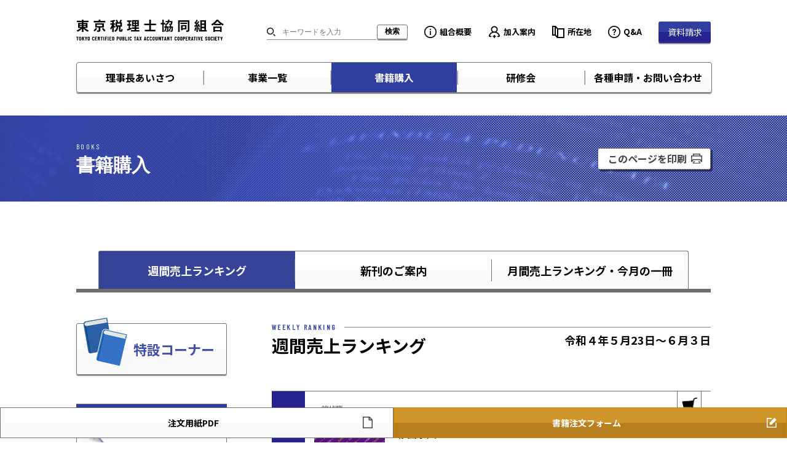

--- FILE ---
content_type: text/html; charset=UTF-8
request_url: https://www.tozeikyo.or.jp/book_purchase/17218/?display=weekly
body_size: 80060
content:
<!doctype html>
<html lang="ja">
<head>
	<meta charset="UTF-8" />
	<meta name="viewport" content="width=device-width, initial-scale=1" />
	<link rel="profile" href="https://gmpg.org/xfn/11" />
	<title>令和４年５月23日～６月３日 ｜ 東京税理士協同組合</title>
<meta name='robots' content='max-image-preview:large' />
<link rel="canonical" href="https://www.tozeikyo.or.jp/book_purchase/17218/"><script src="https://connect.facebook.net/ja_JP/sdk.js?hash=f38d3ef52734eb5fef13c69400c550b0" async="" crossorigin="anonymous"></script>
<script type="text/javascript" async="" src="https://www.googletagmanager.com/gtag/js?id=G-LFQLGF3MX0&amp;cx=c&amp;_slc=1"></script>
<script async="" src="https://www.googletagmanager.com/gtag/js?id=G-3DH1WEMYML"></script>
<script> window.dataLayer = window.dataLayer || []; function gtag(){dataLayer.push(arguments);} gtag('js', new Date()); gtag('config', 'G-3DH1WEMYML'); </script>
<meta property="og:locale" content="ja_JP">
<meta property="og:site_name" content="東京税理士協同組合 | Tokyo certified Public tax accountant cooperative society.">
<meta property="og:type" content="article">
<meta property="og:title" content="令和４年５月23日～６月３日"| 東京税理士協同組合">
<meta property="og:url" content="https://www.tozeikyo.or.jp/book_purchase/17218/">
<meta property="article:published_time" content="2022-06-08T09:00:00+00:00">
<meta property="article:modified_time" content="2022-06-08T14:54:36+00:00">
<meta name="twitter:card" content="summary">
<meta name="twitter:title" content="令和４年５月23日～６月３日" | 東京税理士協同組合">
<meta name="google" content="nositelinkssearchbox">
<script type="text/javascript">
window.ga=window.ga||function(){(ga.q=ga.q||[]).push(arguments)}; ga.l=+new Date; ga('create', "UA-50592018-1", 'auto'); ga('send', 'pageview'); </script><script async="" src="https://www.google-analytics.com/analytics.js"></script>
<link rel='dns-prefetch' href='//cdnjs.cloudflare.com' />
<link rel="alternate" title="oEmbed (JSON)" type="application/json+oembed" href="https://www.tozeikyo.or.jp/wp-json/oembed/1.0/embed?url=https%3A%2F%2Fwww.tozeikyo.or.jp%2Fbook_purchase%2F17218%2F" />
<link rel="alternate" title="oEmbed (XML)" type="text/xml+oembed" href="https://www.tozeikyo.or.jp/wp-json/oembed/1.0/embed?url=https%3A%2F%2Fwww.tozeikyo.or.jp%2Fbook_purchase%2F17218%2F&#038;format=xml" />
<style id='wp-img-auto-sizes-contain-inline-css' type='text/css'>
img:is([sizes=auto i],[sizes^="auto," i]){contain-intrinsic-size:3000px 1500px}
/*# sourceURL=wp-img-auto-sizes-contain-inline-css */
</style>
<link rel='stylesheet' id='css-top-css' href='https://www.tozeikyo.or.jp/wp-content/themes/tozeikyo/style.css?ver=1.0' type='text/css' media='all' />
<link rel='stylesheet' id='css-slick-css' href='//cdnjs.cloudflare.com/ajax/libs/slick-carousel/1.9.0/slick.min.css?ver=1.9.0' type='text/css' media='all' />
<link rel='stylesheet' id='css-slick-theme-css' href='//cdnjs.cloudflare.com/ajax/libs/slick-carousel/1.9.0/slick.min.css?ver=1.9.0' type='text/css' media='all' />
<link rel='stylesheet' id='css-drawer-css' href='https://www.tozeikyo.or.jp/wp-content/themes/tozeikyo/css/slidebars.min.css?ver=2.0.2' type='text/css' media='all' />
<link rel='stylesheet' id='css-modal-css' href='https://www.tozeikyo.or.jp/wp-content/themes/tozeikyo/css/remodal.css?ver=1.1.1' type='text/css' media='all' />
<link rel='stylesheet' id='css-modal-theme-css' href='https://www.tozeikyo.or.jp/wp-content/themes/tozeikyo/css/remodal-default-theme.css?ver=1.1.1' type='text/css' media='all' />
<link rel='stylesheet' id='css-jquery-ui-css' href='//cdnjs.cloudflare.com/ajax/libs/jqueryui/1.12.1/themes/base/jquery-ui.min.css?ver=1.1.1' type='text/css' media='all' />
<link rel='stylesheet' id='css-print-css' href='https://www.tozeikyo.or.jp/wp-content/themes/tozeikyo/print.css?ver=1.0' type='text/css' media='print' />
<link rel='stylesheet' id='css-page-common-css' href='https://www.tozeikyo.or.jp/wp-content/themes/tozeikyo/css/page-common.css?ver=1.0' type='text/css' media='all' />
<link rel='stylesheet' id='css-page-common-responsive-css' href='https://www.tozeikyo.or.jp/wp-content/themes/tozeikyo/css/page-common-responsive.css?ver=1.0' type='text/css' media='all' />
<link rel='stylesheet' id='css-bussiness-css' href='https://www.tozeikyo.or.jp/wp-content/themes/tozeikyo/css/page-bussiness.css?ver=1.0' type='text/css' media='all' />
<link rel='stylesheet' id='css-bussiness-responsive-css' href='https://www.tozeikyo.or.jp/wp-content/themes/tozeikyo/css/page-bussiness-responsive.css?ver=1.0' type='text/css' media='all' />
<link rel='stylesheet' id='css-page-ohter-css' href='https://www.tozeikyo.or.jp/wp-content/themes/tozeikyo/css/page-other.css?ver=1.0' type='text/css' media='all' />
<link rel='stylesheet' id='css-page-ohter-responsive-css' href='https://www.tozeikyo.or.jp/wp-content/themes/tozeikyo/css/page-other-responsive.css?ver=1.0' type='text/css' media='all' />
<link rel='stylesheet' id='css-mCustomScrollbar-css' href='https://www.tozeikyo.or.jp/wp-content/themes/tozeikyo/css/jquery.mCustomScrollbar.css?ver=1.0' type='text/css' media='all' />
<style id='wp-emoji-styles-inline-css' type='text/css'>

	img.wp-smiley, img.emoji {
		display: inline !important;
		border: none !important;
		box-shadow: none !important;
		height: 1em !important;
		width: 1em !important;
		margin: 0 0.07em !important;
		vertical-align: -0.1em !important;
		background: none !important;
		padding: 0 !important;
	}
/*# sourceURL=wp-emoji-styles-inline-css */
</style>
<style id='wp-block-library-inline-css' type='text/css'>
:root{--wp-block-synced-color:#7a00df;--wp-block-synced-color--rgb:122,0,223;--wp-bound-block-color:var(--wp-block-synced-color);--wp-editor-canvas-background:#ddd;--wp-admin-theme-color:#007cba;--wp-admin-theme-color--rgb:0,124,186;--wp-admin-theme-color-darker-10:#006ba1;--wp-admin-theme-color-darker-10--rgb:0,107,160.5;--wp-admin-theme-color-darker-20:#005a87;--wp-admin-theme-color-darker-20--rgb:0,90,135;--wp-admin-border-width-focus:2px}@media (min-resolution:192dpi){:root{--wp-admin-border-width-focus:1.5px}}.wp-element-button{cursor:pointer}:root .has-very-light-gray-background-color{background-color:#eee}:root .has-very-dark-gray-background-color{background-color:#313131}:root .has-very-light-gray-color{color:#eee}:root .has-very-dark-gray-color{color:#313131}:root .has-vivid-green-cyan-to-vivid-cyan-blue-gradient-background{background:linear-gradient(135deg,#00d084,#0693e3)}:root .has-purple-crush-gradient-background{background:linear-gradient(135deg,#34e2e4,#4721fb 50%,#ab1dfe)}:root .has-hazy-dawn-gradient-background{background:linear-gradient(135deg,#faaca8,#dad0ec)}:root .has-subdued-olive-gradient-background{background:linear-gradient(135deg,#fafae1,#67a671)}:root .has-atomic-cream-gradient-background{background:linear-gradient(135deg,#fdd79a,#004a59)}:root .has-nightshade-gradient-background{background:linear-gradient(135deg,#330968,#31cdcf)}:root .has-midnight-gradient-background{background:linear-gradient(135deg,#020381,#2874fc)}:root{--wp--preset--font-size--normal:16px;--wp--preset--font-size--huge:42px}.has-regular-font-size{font-size:1em}.has-larger-font-size{font-size:2.625em}.has-normal-font-size{font-size:var(--wp--preset--font-size--normal)}.has-huge-font-size{font-size:var(--wp--preset--font-size--huge)}.has-text-align-center{text-align:center}.has-text-align-left{text-align:left}.has-text-align-right{text-align:right}.has-fit-text{white-space:nowrap!important}#end-resizable-editor-section{display:none}.aligncenter{clear:both}.items-justified-left{justify-content:flex-start}.items-justified-center{justify-content:center}.items-justified-right{justify-content:flex-end}.items-justified-space-between{justify-content:space-between}.screen-reader-text{border:0;clip-path:inset(50%);height:1px;margin:-1px;overflow:hidden;padding:0;position:absolute;width:1px;word-wrap:normal!important}.screen-reader-text:focus{background-color:#ddd;clip-path:none;color:#444;display:block;font-size:1em;height:auto;left:5px;line-height:normal;padding:15px 23px 14px;text-decoration:none;top:5px;width:auto;z-index:100000}html :where(.has-border-color){border-style:solid}html :where([style*=border-top-color]){border-top-style:solid}html :where([style*=border-right-color]){border-right-style:solid}html :where([style*=border-bottom-color]){border-bottom-style:solid}html :where([style*=border-left-color]){border-left-style:solid}html :where([style*=border-width]){border-style:solid}html :where([style*=border-top-width]){border-top-style:solid}html :where([style*=border-right-width]){border-right-style:solid}html :where([style*=border-bottom-width]){border-bottom-style:solid}html :where([style*=border-left-width]){border-left-style:solid}html :where(img[class*=wp-image-]){height:auto;max-width:100%}:where(figure){margin:0 0 1em}html :where(.is-position-sticky){--wp-admin--admin-bar--position-offset:var(--wp-admin--admin-bar--height,0px)}@media screen and (max-width:600px){html :where(.is-position-sticky){--wp-admin--admin-bar--position-offset:0px}}

/*# sourceURL=wp-block-library-inline-css */
</style><style id='global-styles-inline-css' type='text/css'>
:root{--wp--preset--aspect-ratio--square: 1;--wp--preset--aspect-ratio--4-3: 4/3;--wp--preset--aspect-ratio--3-4: 3/4;--wp--preset--aspect-ratio--3-2: 3/2;--wp--preset--aspect-ratio--2-3: 2/3;--wp--preset--aspect-ratio--16-9: 16/9;--wp--preset--aspect-ratio--9-16: 9/16;--wp--preset--color--black: #000000;--wp--preset--color--cyan-bluish-gray: #abb8c3;--wp--preset--color--white: #ffffff;--wp--preset--color--pale-pink: #f78da7;--wp--preset--color--vivid-red: #cf2e2e;--wp--preset--color--luminous-vivid-orange: #ff6900;--wp--preset--color--luminous-vivid-amber: #fcb900;--wp--preset--color--light-green-cyan: #7bdcb5;--wp--preset--color--vivid-green-cyan: #00d084;--wp--preset--color--pale-cyan-blue: #8ed1fc;--wp--preset--color--vivid-cyan-blue: #0693e3;--wp--preset--color--vivid-purple: #9b51e0;--wp--preset--gradient--vivid-cyan-blue-to-vivid-purple: linear-gradient(135deg,rgb(6,147,227) 0%,rgb(155,81,224) 100%);--wp--preset--gradient--light-green-cyan-to-vivid-green-cyan: linear-gradient(135deg,rgb(122,220,180) 0%,rgb(0,208,130) 100%);--wp--preset--gradient--luminous-vivid-amber-to-luminous-vivid-orange: linear-gradient(135deg,rgb(252,185,0) 0%,rgb(255,105,0) 100%);--wp--preset--gradient--luminous-vivid-orange-to-vivid-red: linear-gradient(135deg,rgb(255,105,0) 0%,rgb(207,46,46) 100%);--wp--preset--gradient--very-light-gray-to-cyan-bluish-gray: linear-gradient(135deg,rgb(238,238,238) 0%,rgb(169,184,195) 100%);--wp--preset--gradient--cool-to-warm-spectrum: linear-gradient(135deg,rgb(74,234,220) 0%,rgb(151,120,209) 20%,rgb(207,42,186) 40%,rgb(238,44,130) 60%,rgb(251,105,98) 80%,rgb(254,248,76) 100%);--wp--preset--gradient--blush-light-purple: linear-gradient(135deg,rgb(255,206,236) 0%,rgb(152,150,240) 100%);--wp--preset--gradient--blush-bordeaux: linear-gradient(135deg,rgb(254,205,165) 0%,rgb(254,45,45) 50%,rgb(107,0,62) 100%);--wp--preset--gradient--luminous-dusk: linear-gradient(135deg,rgb(255,203,112) 0%,rgb(199,81,192) 50%,rgb(65,88,208) 100%);--wp--preset--gradient--pale-ocean: linear-gradient(135deg,rgb(255,245,203) 0%,rgb(182,227,212) 50%,rgb(51,167,181) 100%);--wp--preset--gradient--electric-grass: linear-gradient(135deg,rgb(202,248,128) 0%,rgb(113,206,126) 100%);--wp--preset--gradient--midnight: linear-gradient(135deg,rgb(2,3,129) 0%,rgb(40,116,252) 100%);--wp--preset--font-size--small: 13px;--wp--preset--font-size--medium: 20px;--wp--preset--font-size--large: 36px;--wp--preset--font-size--x-large: 42px;--wp--preset--spacing--20: 0.44rem;--wp--preset--spacing--30: 0.67rem;--wp--preset--spacing--40: 1rem;--wp--preset--spacing--50: 1.5rem;--wp--preset--spacing--60: 2.25rem;--wp--preset--spacing--70: 3.38rem;--wp--preset--spacing--80: 5.06rem;--wp--preset--shadow--natural: 6px 6px 9px rgba(0, 0, 0, 0.2);--wp--preset--shadow--deep: 12px 12px 50px rgba(0, 0, 0, 0.4);--wp--preset--shadow--sharp: 6px 6px 0px rgba(0, 0, 0, 0.2);--wp--preset--shadow--outlined: 6px 6px 0px -3px rgb(255, 255, 255), 6px 6px rgb(0, 0, 0);--wp--preset--shadow--crisp: 6px 6px 0px rgb(0, 0, 0);}:where(.is-layout-flex){gap: 0.5em;}:where(.is-layout-grid){gap: 0.5em;}body .is-layout-flex{display: flex;}.is-layout-flex{flex-wrap: wrap;align-items: center;}.is-layout-flex > :is(*, div){margin: 0;}body .is-layout-grid{display: grid;}.is-layout-grid > :is(*, div){margin: 0;}:where(.wp-block-columns.is-layout-flex){gap: 2em;}:where(.wp-block-columns.is-layout-grid){gap: 2em;}:where(.wp-block-post-template.is-layout-flex){gap: 1.25em;}:where(.wp-block-post-template.is-layout-grid){gap: 1.25em;}.has-black-color{color: var(--wp--preset--color--black) !important;}.has-cyan-bluish-gray-color{color: var(--wp--preset--color--cyan-bluish-gray) !important;}.has-white-color{color: var(--wp--preset--color--white) !important;}.has-pale-pink-color{color: var(--wp--preset--color--pale-pink) !important;}.has-vivid-red-color{color: var(--wp--preset--color--vivid-red) !important;}.has-luminous-vivid-orange-color{color: var(--wp--preset--color--luminous-vivid-orange) !important;}.has-luminous-vivid-amber-color{color: var(--wp--preset--color--luminous-vivid-amber) !important;}.has-light-green-cyan-color{color: var(--wp--preset--color--light-green-cyan) !important;}.has-vivid-green-cyan-color{color: var(--wp--preset--color--vivid-green-cyan) !important;}.has-pale-cyan-blue-color{color: var(--wp--preset--color--pale-cyan-blue) !important;}.has-vivid-cyan-blue-color{color: var(--wp--preset--color--vivid-cyan-blue) !important;}.has-vivid-purple-color{color: var(--wp--preset--color--vivid-purple) !important;}.has-black-background-color{background-color: var(--wp--preset--color--black) !important;}.has-cyan-bluish-gray-background-color{background-color: var(--wp--preset--color--cyan-bluish-gray) !important;}.has-white-background-color{background-color: var(--wp--preset--color--white) !important;}.has-pale-pink-background-color{background-color: var(--wp--preset--color--pale-pink) !important;}.has-vivid-red-background-color{background-color: var(--wp--preset--color--vivid-red) !important;}.has-luminous-vivid-orange-background-color{background-color: var(--wp--preset--color--luminous-vivid-orange) !important;}.has-luminous-vivid-amber-background-color{background-color: var(--wp--preset--color--luminous-vivid-amber) !important;}.has-light-green-cyan-background-color{background-color: var(--wp--preset--color--light-green-cyan) !important;}.has-vivid-green-cyan-background-color{background-color: var(--wp--preset--color--vivid-green-cyan) !important;}.has-pale-cyan-blue-background-color{background-color: var(--wp--preset--color--pale-cyan-blue) !important;}.has-vivid-cyan-blue-background-color{background-color: var(--wp--preset--color--vivid-cyan-blue) !important;}.has-vivid-purple-background-color{background-color: var(--wp--preset--color--vivid-purple) !important;}.has-black-border-color{border-color: var(--wp--preset--color--black) !important;}.has-cyan-bluish-gray-border-color{border-color: var(--wp--preset--color--cyan-bluish-gray) !important;}.has-white-border-color{border-color: var(--wp--preset--color--white) !important;}.has-pale-pink-border-color{border-color: var(--wp--preset--color--pale-pink) !important;}.has-vivid-red-border-color{border-color: var(--wp--preset--color--vivid-red) !important;}.has-luminous-vivid-orange-border-color{border-color: var(--wp--preset--color--luminous-vivid-orange) !important;}.has-luminous-vivid-amber-border-color{border-color: var(--wp--preset--color--luminous-vivid-amber) !important;}.has-light-green-cyan-border-color{border-color: var(--wp--preset--color--light-green-cyan) !important;}.has-vivid-green-cyan-border-color{border-color: var(--wp--preset--color--vivid-green-cyan) !important;}.has-pale-cyan-blue-border-color{border-color: var(--wp--preset--color--pale-cyan-blue) !important;}.has-vivid-cyan-blue-border-color{border-color: var(--wp--preset--color--vivid-cyan-blue) !important;}.has-vivid-purple-border-color{border-color: var(--wp--preset--color--vivid-purple) !important;}.has-vivid-cyan-blue-to-vivid-purple-gradient-background{background: var(--wp--preset--gradient--vivid-cyan-blue-to-vivid-purple) !important;}.has-light-green-cyan-to-vivid-green-cyan-gradient-background{background: var(--wp--preset--gradient--light-green-cyan-to-vivid-green-cyan) !important;}.has-luminous-vivid-amber-to-luminous-vivid-orange-gradient-background{background: var(--wp--preset--gradient--luminous-vivid-amber-to-luminous-vivid-orange) !important;}.has-luminous-vivid-orange-to-vivid-red-gradient-background{background: var(--wp--preset--gradient--luminous-vivid-orange-to-vivid-red) !important;}.has-very-light-gray-to-cyan-bluish-gray-gradient-background{background: var(--wp--preset--gradient--very-light-gray-to-cyan-bluish-gray) !important;}.has-cool-to-warm-spectrum-gradient-background{background: var(--wp--preset--gradient--cool-to-warm-spectrum) !important;}.has-blush-light-purple-gradient-background{background: var(--wp--preset--gradient--blush-light-purple) !important;}.has-blush-bordeaux-gradient-background{background: var(--wp--preset--gradient--blush-bordeaux) !important;}.has-luminous-dusk-gradient-background{background: var(--wp--preset--gradient--luminous-dusk) !important;}.has-pale-ocean-gradient-background{background: var(--wp--preset--gradient--pale-ocean) !important;}.has-electric-grass-gradient-background{background: var(--wp--preset--gradient--electric-grass) !important;}.has-midnight-gradient-background{background: var(--wp--preset--gradient--midnight) !important;}.has-small-font-size{font-size: var(--wp--preset--font-size--small) !important;}.has-medium-font-size{font-size: var(--wp--preset--font-size--medium) !important;}.has-large-font-size{font-size: var(--wp--preset--font-size--large) !important;}.has-x-large-font-size{font-size: var(--wp--preset--font-size--x-large) !important;}
/*# sourceURL=global-styles-inline-css */
</style>

<style id='classic-theme-styles-inline-css' type='text/css'>
/*! This file is auto-generated */
.wp-block-button__link{color:#fff;background-color:#32373c;border-radius:9999px;box-shadow:none;text-decoration:none;padding:calc(.667em + 2px) calc(1.333em + 2px);font-size:1.125em}.wp-block-file__button{background:#32373c;color:#fff;text-decoration:none}
/*# sourceURL=/wp-includes/css/classic-themes.min.css */
</style>
<link rel="https://api.w.org/" href="https://www.tozeikyo.or.jp/wp-json/" /><link rel="alternate" title="JSON" type="application/json" href="https://www.tozeikyo.or.jp/wp-json/wp/v2/posts/17218" /><link rel="EditURI" type="application/rsd+xml" title="RSD" href="https://www.tozeikyo.or.jp/xmlrpc.php?rsd" />
<link rel="canonical" href="https://www.tozeikyo.or.jp/book_purchase/17218/" />
<link rel='shortlink' href='https://www.tozeikyo.or.jp/?p=17218' />
</head>

<body class="wp-singular post-template-default single single-post postid-17218 single-format-standard wp-theme-tozeikyo drawer drawer--right">
  <div class="wrapper">

    <header class="header">
      <h1 class="header__logo">
        <a href="https://www.tozeikyo.or.jp/" rel="home">
          <img src="https://www.tozeikyo.or.jp/wp-content/themes/tozeikyo/img/common/tozeikyo_logo.svg" alt="東京税理士協同組合 TOKYO CERTIFIED PUBLIC TAX ACCOUNTANT COOPERATIVE SOCIETY">
        </a>
      </h1>
      <section class="header-item sp-hidden">
  <form id="serarch-form" action="https://www.tozeikyo.or.jp/" method="get">
    <div class="header-item__search">
      <div class="header-item__text-input">
        <input class="search-word" type="text" name="s" value="" placeholder="キーワードを入力">
      </div>
      <input type="submit" class="btn btn--white-input" value="検索">
    </div>
  </form>
  <div class="header-item__sub-nav">
    <ul>
      <li class="header-item__sub-nav-information"><a href="https://www.tozeikyo.or.jp/about-us/">組合概要</a></li>
      <li class="header-item__sub-nav-add"><a href="https://www.tozeikyo.or.jp/subscription-guide/">加入案内</a></li>
      <li class="header-item__sub-nav-address"><a href="https://www.tozeikyo.or.jp/location/">所在地</a></li>
      <li class="header-item__sub-nav-qa"><a href="https://www.tozeikyo.or.jp/questions-answers/">Q&A</a></li>
    </ul>
    <div class="btn btn--blue"><a href="https://www.tozeikyo.or.jp/request-for-information-materials/">資料請求</a></div>
  </div>
</section>

<nav class="header-nav sp-hidden">
  <ul class="header-nav__item">
    <li class="header-nav__item-partition--after">
      <a class="parent--ext" href="https://www.tozeikyo.or.jp/greeting/">理事長あいさつ</a>
    </li>
    <li class="header-nav__item-partition header-nav__item-dorop-down">
      <a class="parent" href="https://www.tozeikyo.or.jp/business/">事業一覧</a>
      <div class="header-nav__mega-dorop-down">
        <div class="header-nav__mega-dorop-down-inner">
        <ul class="header-nav__dorop-down-item">
          <li class="header-nav__sub-title header-nav__sub-title--business01">直営売店(書籍)</li>
          <li><a href="https://www.tozeikyo.or.jp/book_purchase/?display=top">直営売店</a></li>
          <li><a href="https://www.tozeikyo.or.jp/book-purchase-form/">書籍注文フォーム</a></li>
        </ul>
        <ul class="header-nav__dorop-down-item">
          <li class="header-nav__sub-title header-nav__sub-title--business02">各種共済</li>
          <li><a href="https://www.tozeikyo.or.jp/business/mutua-aid-system/">小規模企業共済</a></li>
          <li><a href="https://www.tozeikyo.or.jp/business/management-safety-mutual-aid/">中小企業倒産防止共済</a></li>
          <li><a href="https://www.tozeikyo.or.jp/business/retirement-allowance-mutual-aid/">中小企業退職金共済</a></li>
        </ul>
        <ul class="header-nav__dorop-down-item">
          <li class="header-nav__sub-title header-nav__sub-title--business03">保険事業</li>
          <li><a href="https://www.tozeikyo.or.jp/business/mortar-insurance/">集団扱自動車保険</a></li>
          <li><a href="https://www.tozeikyo.or.jp/business/fire-insurance/">集団扱火災保険</a></li>
          <li><a href="https://www.tozeikyo.or.jp/business/family-guard-insurance/">
                          東税協<br />
                          ファミリーガード保険
              </a>
          </li>
          <li><a href="https://www.tozeikyo.or.jp/business/golfers-insurance/">ゴルファーズ保険</a></li>
          <li>
            <a href="https://www.tozeikyo.or.jp/business/credit-insurance/">
                          取引信用保険<br />
                        （共同被保険者方式）
            </a>
          </li>
          <li><a href="https://www.tozeikyo.or.jp/business/lawyer-support-plan/">弁護士サポートプラン</a></li>
          <li><a href="https://www.tozeikyo.or.jp/business/management-security/">経営者大型保障プラン</a></li>
          <li><a href="https://www.tozeikyo.or.jp/business/anshin-zaidan/">
                          事業総合傷害保険<br />
                          （あんしん財団）
              </a>
          </li>
          <li><a href="https://www.tozeikyo.or.jp/business/social-security-system-for-vip/">VIP大型総合保障制度</a></li>
        </ul>
        <ul class="header-nav__dorop-down-item">
          <li class="header-nav__sub-title header-nav__sub-title--business04">業務サポート</li>
          <li><a href="https://www.tozeikyo.or.jp/business/loan/">税理士ローン</a></li>
          <li><a href="https://www.tozeikyo.or.jp/business/remuneration/">報酬自動支払制度</a></li>
          <li>
            <a href="https://www.tozeikyo.or.jp/business/collection-agency-system/">
                        関与先向け<br />
                        集金代行サービス
            </a>
          </li>
          <li>
            <a href="https://www.tozeikyo.or.jp/business/lease-auto-leasing/">
                        東税協リース・<br />
                        オートリース
            </a>
          </li>
          <li>
            <a href="https://www.tozeikyo.or.jp/business/parking-car-lease/">
                        パーキング・<br />
                        カーリース
            </a>
          </li>
          <li><a href="https://www.tozeikyo.or.jp/business/real-estate-services/">不動産情報サービス</a></li>
          <li><a href="https://www.tozeikyo.or.jp/business/inheritance-support/">相続・事業承継支援</a></li>
          <li><a href="https://www.tozeikyo.or.jp/business/merger-acquisition/">M＆A仲介サービス</a></li>
          <li><a href="https://www.tozeikyo.or.jp/business/toner-cartridge/">トナーカートリッジ斡旋</a></li>
          <li><a href="https://www.tozeikyo.or.jp/business/qualification-courses/">AFP資格取得研修</a></li>
          <li><a href="https://www.tozeikyo.or.jp/business/it-equipment-discount-service/">ＩＴ機器割引サービス<br>（デル・テクノロジーズ）</a></li>
          <li>
            <a href="https://www.tozeikyo.or.jp/business/office-supplies-discount/">
                        オフィス用品<br />
                        割引サービス
            </a>
          </li>
          <li><a href="https://www.tozeikyo.or.jp/business/office-building/">オフィス用家具等斡旋</a></li>
          <li><a href="https://www.tozeikyo.or.jp/business/storage-service/">書類保管サービス</a></li>
          <li><a href="https://www.tozeikyo.or.jp/business/real-estate-agent/">不動産管理代行</a></li>
          <li><a href="https://www.tozeikyo.or.jp/business/telework-human-resources-service/">在宅SE人材サービス</a></li>
          <li><a href="https://www.tozeikyo.or.jp/business/recycle-network/">産業廃棄物処理の斡旋</a></li>
        </ul>
        <ul class="header-nav__dorop-down-item">
          <li class="header-nav__sub-title header-nav__sub-title--business05">生活サポート</li>
          <li><a href="https://www.tozeikyo.or.jp/business/dc-card/">税理士カード</a></li>
          <li><a href="https://www.tozeikyo.or.jp/business/mufg-card/">税理士CARD<br> Platinum American Express&reg; Card</a></li>
          <li><a href="https://www.tozeikyo.or.jp/business/keio-credit-card/">京王クレジットカード</a></li>
          <li>
            <a href="https://www.tozeikyo.or.jp/business/doctors-club/">
                        ドクターオブ<br />
                        ドクターズ・クラブ
            </a>
          </li>
          <li><a href="https://www.tozeikyo.or.jp/business/buddhist-altar-equipment/">仏壇・仏具斡旋</a></li>
          <li><a href="https://www.tozeikyo.or.jp/business/preferential-treatment-hyakka/">百貨店優待</a></li>
          <li><a href="https://www.tozeikyo.or.jp/business/preferential-treatment/">各種返礼品等優待</a></li>
          <li><a href="https://www.tozeikyo.or.jp/business/golf-club-treatment/">ゴルフ場利用料優待<br />（太平洋クラブ）</a></li>
          <li><a href="https://www.tozeikyo.or.jp/business/golf-club-membership/">ゴルフ会員権売買斡旋</a></li>
          <li><a href="https://www.tozeikyo.or.jp/business/house-building-support/">住宅メーカー斡旋</a></li>
          <li><a href="https://www.tozeikyo.or.jp/business/to-mediation-suit/">紳士服斡旋</a></li>
          <li><a href="https://www.tozeikyo.or.jp/business/to-mediation-custom-suit/">オーダースーツ斡旋</a></li>
          <li><a href="https://www.tozeikyo.or.jp/business/matchmaking-service/">結婚相談サービス</a></li>
          <li><a href="https://www.tozeikyo.or.jp/business/automobile-selling/">自動車販売斡旋</a></li>
        </ul>
        <ul class="header-nav__dorop-down-item">
          <li class="header-nav__sub-title header-nav__sub-title--business06">年金・その他</li>
          <li>
            <a href="https://www.tozeikyo.or.jp/business/about-pension/">
                        税理士年金<br />
                        （東税協年金）
            </a>
          </li>
          <li><a href="https://www.tozeikyo.or.jp/business/about-pension2/">全税共年金</a></li>
          <li><a href="https://www.tozeikyo.or.jp/related-sites/">関連団体リンク</a></li>
        </ul>
        </div>
      </div>
    </li>
    <li class="header-nav__item-partition book-purchase-nav">
      <a class="parent" href="https://www.tozeikyo.or.jp/book_purchase?display=top">書籍購入</a>
    </li>
    <li class="header-nav__item-partition workshop-nav">
      <a class="parent" href="https://www.tozeikyo.or.jp/workshop/">研修会</a>
    </li>
    <li class="header-nav__item-partition--before header-nav__item-dorop-down contact-nav">
      <a class="parent--ext" href="javascript:void(0);">各種申請・お問い合わせ</a>
      <div class="header-nav__dorop-down">
        <div class="header-nav__dorop-down-inner">
          <ul class="header-nav__dorop-down-item header-nav__dorop-down-item--no-border">
            <li><a href="https://www.tozeikyo.or.jp/applications/">各種申請</a></li>
            <li><a href="https://www.tozeikyo.or.jp/contact/">お問い合わせ</a></li>
          </ul>
        </div>
      </div>
    </li>
  </ul>
</nav>
      <button type="button" class="drawer-toggle drawer-hamburger">
  <span class="sr-only">toggle navigation</span>
  <span class="drawer-hamburger-icon"></span>
  <span class="drawer-hamburger-text">MENU</span>
</button>

<div class="drawer-nav" off-canvas="drawer-nav-wrapper right push">
  <div class="drawer-menu">
    <section class="header-item-sp">
      <form id="serarch-form-sp" action="https://www.tozeikyo.or.jp/" method="get">
        <div class="header-item__search">
          <div class="header-item__text-input">
            <input type="text" name="s" value="" placeholder="キーワードを入力">
          </div>
          <input type="submit" class="btn btn--white-input" value="検索">
        </div>
      </form>
    </section>

    <nav class="header-nav-sp">
      <ul class="header-nav-sp__item">
        <li class="header-nav-sp__items">
          <a href="https://www.tozeikyo.or.jp/">ホーム</a>
        </li>
        <li class="header-nav-sp__items">
          <a href="https://www.tozeikyo.or.jp/greeting/">理事長あいさつ</a>
        </li>
        <li class="header-nav-sp__items">
          <a href="https://www.tozeikyo.or.jp/business">事業一覧</a>
        </li>
        <li class="header-nav-sp__items">
          <a href="https://www.tozeikyo.or.jp/book_purchase/?display=top">書籍購入</a>
        </li>
        <li class="header-nav-sp__items">
          <a href="https://www.tozeikyo.or.jp/workshop/">研修会</a>
        </li>
        <li class="header-nav-sp__items header-nav-sp__items-dorop-down">
          <a href="javascript:void(0);">各種申請・お問い合わせ</a>
          <div class="header-nav-sp__dorop-down">
            <ul class="header-nav-sp__dorop-down-item">
              <li><a href="https://www.tozeikyo.or.jp/applications/">各種申請</a></li>
              <li><a href="https://www.tozeikyo.or.jp/contact/">お問い合わせ</a></li>
            </ul>
          </div>
        </li>
      </ul>
    </nav>

    <div class="header-item-sp__sub-nav">
      <ul>
        <li class="header-item-sp__sub-nav-information"><a href="https://www.tozeikyo.or.jp/about-us/">組合概要</a></li>
        <li class="header-item-sp__sub-nav-add"><a href="https://www.tozeikyo.or.jp/subscription-guide/">加入案内</a></li>
        <li class="header-item-sp__sub-nav-address"><a href="https://www.tozeikyo.or.jp/location/">所在地</a></li>
        <li class="header-item-sp__sub-nav-qa"><a href="https://www.tozeikyo.or.jp/questions-answers/">Q&A</a></li>
      </ul>
      <div class="btn btn--blue"><a href="https://www.tozeikyo.or.jp/request-for-information-materials/">資料請求</a></div>
    </div>
  </div>

</div>

    </header><!-- .header -->

    <div class="content">

<header class="page-title page-title--book-purchase">
  <div class="page-title-inner">
    <span>BOOKS</span>
    <h2>書籍購入</h2>
    <div class="btn btn--print-white"><a href="javascript:void();" onClick="window.print();">このページを印刷</a></div>
  </div>
</header>
<!-- END .page-title -->

<nav class="book-purchase-navigation" id="page-tab">
  <ul class="book-purchase-navigation__item">
    <li class="book-purchase-navigation__items pc-hidden"><a href="https://www.tozeikyo.or.jp/book_purchase?display=top">直営売店</a></li>
    <li class="book-purchase-navigation__items current"><a href="https://www.tozeikyo.or.jp/book_purchase/17218/?display=weekly">週間売上ランキング</a></li>
    <li class="book-purchase-navigation__items"><a href="https://www.tozeikyo.or.jp/book_purchase/17218/?display=latest">新刊のご案内</a></li>
    <li class="book-purchase-navigation__items"><a href="https://www.tozeikyo.or.jp/book_purchase/17218/?display=monthly">月間売上ランキング・<span>今月の一冊</span></a></li>
  </ul>

  <div class="btn btn--special-list btn--special-list--sp">
    <img src="https://www.tozeikyo.or.jp/wp-content/themes/tozeikyo/img/icon/icon_special_list.svg" alt="特設コーナーイメージ">
    <a href="https://www.tozeikyo.or.jp/book_purchase/17218/?display=special">特設コーナー</a>
  </div>
</nav>
<!-- END .book-purchase-navigation -->

<div class="two-column-wrapper">
  <aside class="left-sidebar left-sidebar--second-page">
    <div class="btn btn--special-list btn--special-list--pc">
      <img src="https://www.tozeikyo.or.jp/wp-content/themes/tozeikyo/img/icon/icon_special_list.svg" alt="特設コーナーイメージ">
      <a href="https://www.tozeikyo.or.jp/book_purchase/17218/?display=special">特設コーナー</a>
    </div>

    <section class="book-purchase-form-paper">
      <h2>注文フォーム・注文用紙</h2>

      <div class="btn btn--book-purchase">
        <a href="https://www.tozeikyo.or.jp/book-purchase-form">
          書籍注文フォーム
        </a>
      </div>

      <div class="btn btn--book-purchase-pdf">
        <a href="https://www.tozeikyo.or.jp/wp-content/themes/tozeikyo/pdf/order_form.pdf" target="_blank">
          注文用紙 PDF
          <span>FAX送信してください</span>
        </a>
      </div>
      <p class="book-purchase-form-paper__comments">
        用紙をご覧いただくには、<br />
        Adobe Reader（無料）が必要です。
      </p>
    </section>
    <!-- END .book-purchase-form-paper -->


    <section class="book-purchase-special-gifts">
      <h2>組合員・準会員には3つの特典</h2>

      <div class="book-purchase-special-gifts-img">
        <div class="book-purchase-special-gifts__icon">
            <img src="https://www.tozeikyo.or.jp/wp-content/themes/tozeikyo/img/icon/icon_special_gift_01.svg" alt="10%割引">
        </div>
        <div class="book-purchase-special-gifts__icon">
            <img src="https://www.tozeikyo.or.jp/wp-content/themes/tozeikyo/img/icon/icon_special_gift_02.svg" alt="送料無料">
        </div>
        <div class="book-purchase-special-gifts__icon">
            <img src="https://www.tozeikyo.or.jp/wp-content/themes/tozeikyo/img/icon/icon_special_gift_03.svg" alt="代金後払い">
        </div>
      </div>
      <!-- END .book-purchase-special-gifts-img -->
      <div class="book-purchase-special-gifts-list">
        <ul class="book-purchase-special-gifts-list__item">
          <li class="book-purchase-special-gifts-list__items">
            <p class="book-purchase-special-gifts-list__title"><span>1</span>定価の10%割引販売</p>
            <p><span>■</span>一部の商品を除き、定価の10%割引でご利用いただけます。</p>
          </li>
          <li class="book-purchase-special-gifts-list__items">
            <p class="book-purchase-special-gifts-list__title"><span>2</span>送料無料サービス</p>
            <p><span>■</span>1回のお買上げ金額5千円（10%割引後）以上</p>
          </li>
          <li class="book-purchase-special-gifts-list__items">
            <p class="book-purchase-special-gifts-list__title"><span>3</span>代金後払いサービス</p>
            <p><span>■</span>注文フォームまたはFAXによる注文で「代金後払いサービス」をご利用いただけます。</p>
            <p><span>■</span>書籍、書式、様式類、いずれも1冊からご注文をお受けいたします。</p>
            <p><span>■</span>在庫のあるものは翌日配送も可能です。</p>
          </li>
          <li class="book-purchase-special-gifts-list__items">
            <p class="book-purchase-special-gifts-list__notes">※オンラインでのクレジットカード決済は、ご利用いただけません。</p>
          </li>
        </ul>
      </div>

      <div class="btn-area-sidebar--sp">
        <div class="btn btn--howto-use">
          <a href="#howto">ご利用方法</a>
        </div>

        <div class="btn btn--qa">
          <a href="https://www.tozeikyo.or.jp/questions-answers#block07">Q&A</a>
        </div>

      </div>



    </section>
    <!-- END .book-purchase-form-paper -->

  </aside>
  <!-- END .left-sidebar -->

  <main class="main-content">
    <section class="page-sub-title page-sub-title--short page-sub-title--book-purchase">
  <header>
    <span>WEEKLY RANKING</span>
    <h3>週間売上ランキング</h3>
    <div class="page-sub-title__copy">
      <p>令和４年５月23日～６月３日</p>
    </div>
  </header>
</section>

<section class="book-purchase-list-ranking">
  <article id="ranking1" class="book-purchase-list-ranking__items">
    <div class="btn btn--cart incart"></div>
    <div class="book-purchase-list-ranking__number">
      1    </div>
    <div class="book-purchase-list-ranking__items-inner">
            <div class="book-purchase-list-ranking__img">
        <img src="https://www.tozeikyo.or.jp/wp-content/uploads/2022/06/税務ハンドブック令和4.jpg" alt="税務ハンドブック 令和4年度版">
      </div>
          <div class="book-purchase-list-ranking__text">
        <h3 class="book-purchase-list-ranking__title">税務ハンドブック 令和4年度版</h3>
        <p class="book-purchase-list-ranking__author">杉田宗久</p>
        <p class="book-purchase-list-ranking__publisher">コントロール社</p>
        <p class="book-purchase-list-ranking__isbn">ISBN : 9784902717341</p>
        <p class="book-purchase-list-ranking__price">
          <span>定価</span>
        2,200<span>円</span></p>
      </div>
      <div class="btn btn--cart-sp pc-hidden"><img src="https://www.tozeikyo.or.jp/wp-content/themes/tozeikyo/img/icon/icon_cart_sp.svg" alt="カート">注文フォームへ追加する</div>
    </div>

  </article>
  <article id="ranking2" class="book-purchase-list-ranking__items">
    <div class="btn btn--cart incart"></div>
    <div class="book-purchase-list-ranking__number">
      2    </div>
    <div class="book-purchase-list-ranking__items-inner">
            <div class="book-purchase-list-ranking__img">
        <img src="https://www.tozeikyo.or.jp/wp-content/uploads/2022/06/理解が深まる消費税インボイス制度QA.jpg" alt="理解が深まる消費税インボイス制度QA">
      </div>
          <div class="book-purchase-list-ranking__text">
        <h3 class="book-purchase-list-ranking__title">理解が深まる消費税インボイス制度QA</h3>
        <p class="book-purchase-list-ranking__author">金井恵美子</p>
        <p class="book-purchase-list-ranking__publisher">税務研究会</p>
        <p class="book-purchase-list-ranking__isbn">ISBN : 9784793126697</p>
        <p class="book-purchase-list-ranking__price">
          <span>定価</span>
        2,200<span>円</span></p>
      </div>
      <div class="btn btn--cart-sp pc-hidden"><img src="https://www.tozeikyo.or.jp/wp-content/themes/tozeikyo/img/icon/icon_cart_sp.svg" alt="カート">注文フォームへ追加する</div>
    </div>

  </article>
  <article id="ranking3" class="book-purchase-list-ranking__items">
    <div class="btn btn--cart incart"></div>
    <div class="book-purchase-list-ranking__number">
      3    </div>
    <div class="book-purchase-list-ranking__items-inner">
            <div class="book-purchase-list-ranking__img">
        <img src="https://www.tozeikyo.or.jp/wp-content/uploads/2022/06/土地の減価補正.jpg" alt="シリーズ財産評価の現場 土地の減価補正">
      </div>
          <div class="book-purchase-list-ranking__text">
        <h3 class="book-purchase-list-ranking__title">シリーズ財産評価の現場 土地の減価補正</h3>
        <p class="book-purchase-list-ranking__author">風岡範哉</p>
        <p class="book-purchase-list-ranking__publisher">ぎょうせい</p>
        <p class="book-purchase-list-ranking__isbn">ISBN : 9784324111116</p>
        <p class="book-purchase-list-ranking__price">
          <span>定価</span>
        2,640<span>円</span></p>
      </div>
      <div class="btn btn--cart-sp pc-hidden"><img src="https://www.tozeikyo.or.jp/wp-content/themes/tozeikyo/img/icon/icon_cart_sp.svg" alt="カート">注文フォームへ追加する</div>
    </div>

  </article>
  <article id="ranking4" class="book-purchase-list-ranking__items">
    <div class="btn btn--cart incart"></div>
    <div class="book-purchase-list-ranking__number">
      4    </div>
    <div class="book-purchase-list-ranking__items-inner">
            <div class="book-purchase-list-ranking__img">
        <img src="https://www.tozeikyo.or.jp/wp-content/uploads/2022/05/クマオーの基礎からわかる消費税.webp" alt="クマオーの基礎からわかる消費税">
      </div>
          <div class="book-purchase-list-ranking__text">
        <h3 class="book-purchase-list-ranking__title">クマオーの基礎からわかる消費税</h3>
        <p class="book-purchase-list-ranking__author">熊王征秀</p>
        <p class="book-purchase-list-ranking__publisher">清文社</p>
        <p class="book-purchase-list-ranking__isbn">ISBN : 9784433717025</p>
        <p class="book-purchase-list-ranking__price">
          <span>定価</span>
        2,420<span>円</span></p>
      </div>
      <div class="btn btn--cart-sp pc-hidden"><img src="https://www.tozeikyo.or.jp/wp-content/themes/tozeikyo/img/icon/icon_cart_sp.svg" alt="カート">注文フォームへ追加する</div>
    </div>

  </article>
  <article id="ranking5" class="book-purchase-list-ranking__items">
    <div class="btn btn--cart incart"></div>
    <div class="book-purchase-list-ranking__number">
      5    </div>
    <div class="book-purchase-list-ranking__items-inner">
            <div class="book-purchase-list-ranking__img">
        <img src="https://www.tozeikyo.or.jp/wp-content/uploads/2022/01/中小企業の電子帳簿サポートブック.png" alt="中小企業の電子帳簿サポートブック 令和4年施行版">
      </div>
          <div class="book-purchase-list-ranking__text">
        <h3 class="book-purchase-list-ranking__title">中小企業の電子帳簿サポートブック 令和4年施行版</h3>
        <p class="book-purchase-list-ranking__author">佐久間裕幸</p>
        <p class="book-purchase-list-ranking__publisher">ぎょうせい</p>
        <p class="book-purchase-list-ranking__isbn">ISBN : 9784324110621</p>
        <p class="book-purchase-list-ranking__price">
          <span>定価</span>
        3,410<span>円</span></p>
      </div>
      <div class="btn btn--cart-sp pc-hidden"><img src="https://www.tozeikyo.or.jp/wp-content/themes/tozeikyo/img/icon/icon_cart_sp.svg" alt="カート">注文フォームへ追加する</div>
    </div>

  </article>
  <article id="ranking6" class="book-purchase-list-ranking__items no-image">
    <div class="btn btn--cart incart"></div>
    <div class="book-purchase-list-ranking__number">
      6    </div>
    <div class="book-purchase-list-ranking__items-inner">
            <div class="book-purchase-list-ranking__text">
        <h3 class="book-purchase-list-ranking__title">Q&A親族・同族・株主間資産譲渡の法務と税務 4訂版</h3>
        <p class="book-purchase-list-ranking__author">税理士法人山田&amp;パートナーズ</p>
        <p class="book-purchase-list-ranking__publisher">ぎょうせい</p>
        <p class="book-purchase-list-ranking__isbn">ISBN : 9784324110829</p>
        <p class="book-purchase-list-ranking__price">
          <span>定価</span>
        3,190<span>円</span></p>
      </div>
      <div class="btn btn--cart-sp pc-hidden"><img src="https://www.tozeikyo.or.jp/wp-content/themes/tozeikyo/img/icon/icon_cart_sp.svg" alt="カート">注文フォームへ追加する</div>
    </div>

  </article>
  <article id="ranking7" class="book-purchase-list-ranking__items no-image">
    <div class="btn btn--cart incart"></div>
    <div class="book-purchase-list-ranking__number">
      7    </div>
    <div class="book-purchase-list-ranking__items-inner">
            <div class="book-purchase-list-ranking__text">
        <h3 class="book-purchase-list-ranking__title">株式評価実務必携 令和3年11月改訂</h3>
        <p class="book-purchase-list-ranking__author">一色広己</p>
        <p class="book-purchase-list-ranking__publisher">清文社</p>
        <p class="book-purchase-list-ranking__isbn">ISBN : 9784433704414</p>
        <p class="book-purchase-list-ranking__price">
          <span>定価</span>
        2,860<span>円</span></p>
      </div>
      <div class="btn btn--cart-sp pc-hidden"><img src="https://www.tozeikyo.or.jp/wp-content/themes/tozeikyo/img/icon/icon_cart_sp.svg" alt="カート">注文フォームへ追加する</div>
    </div>

  </article>
  <article id="ranking8" class="book-purchase-list-ranking__items no-image">
    <div class="btn btn--cart incart"></div>
    <div class="book-purchase-list-ranking__number">
      8    </div>
    <div class="book-purchase-list-ranking__items-inner">
            <div class="book-purchase-list-ranking__text">
        <h3 class="book-purchase-list-ranking__title">税制改正早わかり 令和4年度</h3>
        <p class="book-purchase-list-ranking__author">中村慈美ほか</p>
        <p class="book-purchase-list-ranking__publisher">大蔵財務協会</p>
        <p class="book-purchase-list-ranking__isbn">ISBN : 9784754730024</p>
        <p class="book-purchase-list-ranking__price">
          <span>定価</span>
        2,310<span>円</span></p>
      </div>
      <div class="btn btn--cart-sp pc-hidden"><img src="https://www.tozeikyo.or.jp/wp-content/themes/tozeikyo/img/icon/icon_cart_sp.svg" alt="カート">注文フォームへ追加する</div>
    </div>

  </article>
  <article id="ranking9" class="book-purchase-list-ranking__items no-image">
    <div class="btn btn--cart incart"></div>
    <div class="book-purchase-list-ranking__number">
      9    </div>
    <div class="book-purchase-list-ranking__items-inner">
            <div class="book-purchase-list-ranking__text">
        <h3 class="book-purchase-list-ranking__title">図解税制改正のポイント 令和4年度</h3>
        <p class="book-purchase-list-ranking__author">名南経営</p>
        <p class="book-purchase-list-ranking__publisher">新日本法規</p>
        <p class="book-purchase-list-ranking__isbn">ISBN : 9784788290334</p>
        <p class="book-purchase-list-ranking__price">
          <span>定価</span>
        550<span>円</span></p>
      </div>
      <div class="btn btn--cart-sp pc-hidden"><img src="https://www.tozeikyo.or.jp/wp-content/themes/tozeikyo/img/icon/icon_cart_sp.svg" alt="カート">注文フォームへ追加する</div>
    </div>

  </article>
  <article id="ranking10" class="book-purchase-list-ranking__items no-image">
    <div class="btn btn--cart incart"></div>
    <div class="book-purchase-list-ranking__number">
      10    </div>
    <div class="book-purchase-list-ranking__items-inner">
            <div class="book-purchase-list-ranking__text">
        <h3 class="book-purchase-list-ranking__title">遺言書・贈与契約書チェックのポイント-「やってしまいがちな記載」とその改善例-</h3>
        <p class="book-purchase-list-ranking__author">志和・髙橋綜合法律事務所</p>
        <p class="book-purchase-list-ranking__publisher">新日本法規</p>
        <p class="book-purchase-list-ranking__isbn">ISBN : 9784788290365</p>
        <p class="book-purchase-list-ranking__price">
          <span>定価</span>
        4,070<span>円</span></p>
      </div>
      <div class="btn btn--cart-sp pc-hidden"><img src="https://www.tozeikyo.or.jp/wp-content/themes/tozeikyo/img/icon/icon_cart_sp.svg" alt="カート">注文フォームへ追加する</div>
    </div>

  </article>
</section>

<div class="remodal cart-modal" data-remodal-id="cart">
  <button data-remodal-action="close" class="remodal-close">閉じる</button>
  <header>
    <h2>商品を注文フォームに追加しました。</h2>
  </header>

    <section class="book-purchase-cart-modal">
      <p>
        追加した書籍の一覧は、<br class="pc-hidden"><a href="">書籍注文フォーム</a>で確認できます。
      </p>
      <div class="cart-image">
        <img src="https://www.tozeikyo.or.jp/wp-content/themes/tozeikyo/img/common/img_cart.svg" alt="カート">
      </div>

    </section>
</div>
    <div class="page-link sp-hidden">
        <div class="btn btn--next-post-link"><a href="https://www.tozeikyo.or.jp/book_purchase/17242/?display=weekly" rel="next">次へ</a></div>        <div class="btn btn--prev-post-link"><a href="https://www.tozeikyo.or.jp/book_purchase/17163/?display=weekly" rel="prev">前へ</a></div>    </div>

    <div class="page-link pc-hidden">
        <div class="btn btn--next-post-link btn--next-post-link-sp"><a href="https://www.tozeikyo.or.jp/book_purchase/17242/?display=weekly" rel="next">次へ</a></div>        <div class="btn btn--prev-post-link btn--prev-post-link-sp"><a href="https://www.tozeikyo.or.jp/book_purchase/17163/?display=weekly" rel="prev">前へ</a></div>    </div>

  </main>
  <!-- END .main-content -->
</div>
<!-- END .two-column-wrapper -->

<div class="book-purchase-btn-area-sticky active">
  <div class="btn btn--book-purchase-pdf-sticky">
    <a href="https://www.tozeikyo.or.jp/wp-content/themes/tozeikyo/pdf/order_form.pdf" target="_blank">
      注文用紙PDF
    </a>
  </div>
  <div class="btn btn--book-purchase-form-sticky">
    <a href="https://www.tozeikyo.or.jp/book-purchase-form/" target="_blank">
      書籍注文フォーム
    </a>
  </div>
</div>

<div class="pc-hidden">
  <aside class="left-sidebar left-sidebar--top-page">
<nav class="sidebar-navigation" style="padding-bottom:30px;">
        <header>
          <h2>
            <span>BUSINESSES</span>
            事業一覧
          </h2>
        </header>

        <ul class="sidebar-navigation__item">
          <li class="sidebar-navigation__title sidebar-navigation__title--business01">
            直営売店(書籍)
            <ul class="sidebar-navigation__drop-down">
              <li><a href="/book_purchase/?display=top">直営売店</a></li>
              <li><a href="/book-purchase-form/">書籍注文フォーム</a></li>
            </ul>
          </li>
          <li class="sidebar-navigation__title sidebar-navigation__title--business02">
            各種共済
            <ul class="sidebar-navigation__drop-down">
              <li><a href="/business/mutua-aid-system/">小規模企業共済</a></li>
              <li><a href="/business/management-safety-mutual-aid/">中小企業倒産防止共済</a></li>
              <li><a href="/business/retirement-allowance-mutual-aid/">中小企業退職金共済</a></li>
            </ul>
          </li>
          <li class="sidebar-navigation__title sidebar-navigation__title--business03">
            保険事業
            <ul class="sidebar-navigation__drop-down">
              <li><a href="/business/mortar-insurance/">集団扱自動車保険</a></li>
              <li><a href="/business/fire-insurance/">集団扱火災保険</a></li>
              <li><a href="/business/family-guard-insurance/">
                              東税協<br />
                              ファミリーガード保険
                  </a>
              </li>
              <li><a href="/business/golfers-insurance/">ゴルファーズ保険</a></li>
              <li>
                <a href="/business/credit-insurance/">
                              取引信用保険<br />
                            （共同被保険者方式）
                </a>
              </li>
              <li><a href="/business/lawyer-support-plan/">弁護士サポートプラン</a></li>
              <li><a href="/business/management-security/">経営者大型保障プラン</a></li>
              <li><a href="/business/anshin-zaidan/">事業総合傷害保険<br>（あんしん財団）</a></li>
              <li><a href="/business/social-security-system-for-vip/">VIP大型総合保障制度</a></li>
            </ul>
          </li>
          <li class="sidebar-navigation__title sidebar-navigation__title--business04">
            業務サポート
            <ul class="sidebar-navigation__drop-down">
              <li><a href="/business/loan/">税理士ローン</a></li>
              <li><a href="/business/remuneration/">報酬自動支払制度</a></li>
              <li>
                <a href="/business/collection-agency-system/">
                            関与先向け<br />
                            集金代行サービス
                </a>
              </li>
              <li>
                <a href="/business/lease-auto-leasing/">
                            東税協リース・<br />
                            オートリース
                </a>
              </li>
              <li>
                <a href="/business/parking-car-lease/">
                            パーキング・<br />
                            カーリース
                </a>
              </li>
              <li><a href="/business/real-estate-services/">不動産情報サービス</a></li>
              <li><a href="/business/inheritance-support/">相続・事業承継支援</a></li>
              <li><a href="/business/merger-acquisition/">M＆A仲介サービス</a></li>
              <li><a href="/business/toner-cartridge/">トナーカートリッジ斡旋</a></li>
              <!--li><a href="#">研修</a></li-->
              <li><a href="/business/qualification-courses/">AFP資格取得研修</a></li>
              <li><a href="/business/it-equipment-discount-service/">ＩＴ機器割引サービス<br>（デル・テクノロジーズ）</a></li>
              <li>
                <a href="/business/office-supplies-discount/">
                            オフィス用品<br />
                            割引サービス
                </a>
              </li>
              <li><a href="/business/office-building/">オフィス用家具等斡旋</a></li>
              <li><a href="/business/storage-service/">書類保管サービス</a></li>
              <li><a href="/business/real-estate-agent/">不動産管理代行</a></li>
              <li><a href="/business/telework-human-resources-service/">在宅SE人材サービス</a></li>
              <li><a href="/business/recycle-network/">産業廃棄物処理の斡旋</a></li>
            </ul>
          </li>
          <li class="sidebar-navigation__title sidebar-navigation__title--business05">
            生活サポート
            <ul class="sidebar-navigation__drop-down">
              <li><a href="/business/dc-card/">税理士カード</a></li>
              <li><a href="/business/mufg-card/">税理士CARD Platinum American Express&reg; Card</a></li>
              <li><a href="/business/keio-credit-card/">京王クレジットカード</a></li>
              <li>
                <a href="/business/doctors-club/">
                            ドクターオブ<br />
                            ドクターズ・クラブ
                </a>
              </li>
              <li><a href="/business/buddhist-altar-equipment/">仏壇・仏具斡旋</a></li>
              <li><a href="/business/preferential-treatment-hyakka/">百貨店優待</a></li>
              <li><a href="/business/preferential-treatment/">各種返礼品等優待</a></li>
              <li><a href="/business/golf-club-treatment/">ゴルフ場利用料優待<br />（太平洋クラブ）</a></li>
              <li><a href="/business/golf-club-membership/">ゴルフ会員権売買斡旋</a></li>
              <li><a href="/business/house-building-support/">住宅メーカー斡旋</a></li>
              <li><a href="/business/to-mediation-suit/">紳士服斡旋</a></li>
              <li><a href="/business/to-mediation-custom-suit/">オーダースーツ斡旋</a></li>
              <li><a href="/business/matchmaking-service/">結婚相談サービス</a></li>
              <li><a href="/business/automobile-selling/">自動車販売斡旋</a></li>
            </ul>
          </li>
          <li class="sidebar-navigation__title sidebar-navigation__title--business06">
            年金・その他
            <ul class="sidebar-navigation__drop-down">
              <li>
                <a href="/business/about-pension/">
                            税理士年金<br />
                            （東税協年金）
                </a>
              </li>
              <li><a href="/business/about-pension2/">全税共年金</a></li>
              <li class="sidebar-navigation__sub-title">
                <a href="/related-sites/">関連団体リンク</a>
                <!--ul>
                  <li><a href="/tozei/" target="_blank">東税協共栄会</a></li>
                  <li><a href="http://www.zenzeikyo.com/" target="_blank">全国税理士共栄会</a></li>
                  <li><a href="http://www.nichizei.or.jp/" target="_blank">日本税理士協同組合連合会</a></li>
                </ul-->
              </li>
            </ul>
          </li>
        </ul>
		<a  href="/tozei/" target="_blank" class="btn-banner-touzei">東税協共栄会</a>
		<a href="/wp-content/themes/tozeikyo/pdf/08_brochure_business_guide_2025.pdf" target="_blank" class="btn-banner-panflet">事業案内パンフレット</a>
</nav>
<!-- END .sidebar-navigation -->

</aside>
<aside class="footer-map">
  <div class="footer-map-inner">
    <section id="map">
    </section>

    <script type="text/javascript">
    function initMap() {
        var locations = [
             [35.68328,139.706097],
             [35.683178, 139.706438]
        ];
        var imgSize = [
          [90, 60],
          [75, 60]
        ];
        var latlng = new google.maps.LatLng(35.683564, 139.706097);
        var map = new google.maps.Map(document.getElementById('map'), {
            zoom: 18,
            center: latlng
        });

        var infowindow = new google.maps.InfoWindow;
        var marker, i, img_index;

        for (i = 0; i < locations.length; i++) {
            img_index = i + 1;
            marker = new google.maps.Marker({
                 position: new google.maps.LatLng(locations[i][0], locations[i][1]),
                 map: map,
                 icon: new google.maps.MarkerImage(
                     'https://www.tozeikyo.or.jp/wp-content/themes/tozeikyo/img/icon/icon_map_0'+ img_index +'.png',
                     null,
                     null,
                     null,
                     new google.maps.Size(imgSize[i][0],imgSize[i][1])
                 ),
            });
        }
      }
</script>


    <section class="footer-map-company">
      <h2 class="sp-hidden">東京税理士協同組合</h2>

      <h3 class="sp-hidden">組合事務局</h3>
      <p class="sp-hidden">
        〒151-0051<br />
        東京都渋谷区千駄ヶ谷5-11-1　東京税理士協同組合会館<br />
        TEL：03-5363-2011　　FAX：03-5363-2008
      </p>

      <h3 class="sp-hidden">直営売店</h3>
      <p class="sp-hidden">
        〒151-0051<br />
        東京都渋谷区千駄ヶ谷5-10-6（東京税理士会館1階）<br />
        TEL：03-3354-6141　FAX：03-3354-6446
      </p>
      <p class="sp-hidden">
        営業時間/AM 9:00 ～ PM 5:00<br />
        月曜～金曜（祝日、年末年始除く）
      </p>

      <ul>
        <li>JR山手線・総武線「代々木」駅東口より徒歩７分</li>
        <li>都営大江戸線「代々木」駅より徒歩７分</li>
        <li>JR総武線「千駄ヶ谷」駅より徒歩8分</li>
        <li>都営大江戸線「国立競技場」駅より徒歩8分</li>
        <li>東京メトロ 副都心線「北参道」駅より徒歩8分</li>
      </ul>

    </section>
  </div>

</aside>
</div>

<div class="remodal" data-remodal-id="howto">
  <header>
    <h2>書籍購入ページのご利用方法</h2>
    <button data-remodal-action="close" class="remodal-close">閉じる</button>
  </header>

    <section class="book-purchase-howto-slider">
      <div class="book-purchase-howto-slider__items">
        <div class="book-purchase-howto-slider__title">
          <h3><span>1</span>目的のタブ選択</h3>
        </div>
        <div class="book-purchase-howto-slider__img">
          <img src="https://www.tozeikyo.or.jp/wp-content/themes/tozeikyo/img/book_purchase/img_howto_01.png" alt="目的のタブ選択" />
        </div>
      </div>
      <div class="book-purchase-howto-slider__items">
        <div class="book-purchase-howto-slider__title">
          <h3><span>2</span>掲載項目から購入書籍を選択</h3>
        </div>
        <div class="book-purchase-howto-slider__img">
          <img src="https://www.tozeikyo.or.jp/wp-content/themes/tozeikyo/img/book_purchase/img_howto_02.png" alt="掲載項目から購入書籍を選択" />
        </div>
      </div>
      <div class="book-purchase-howto-slider__items">
        <div class="book-purchase-howto-slider__title">
          <h3><span>3</span>フォームに必須事項入力・確認</h3>
        </div>
        <div class="book-purchase-howto-slider__img">
          <img src="https://www.tozeikyo.or.jp/wp-content/themes/tozeikyo/img/book_purchase/img_howto_03.png" alt="フォームに必須事項入力・確認" />
        </div>
      </div>
      <div class="book-purchase-howto-slider__items">
        <div class="book-purchase-howto-slider__title">
          <h3><span>4</span>確認画面に遷移後、「注文」ボタンでご注文完了</h3>
        </div>
        <div class="book-purchase-howto-slider__img">
          <img src="https://www.tozeikyo.or.jp/wp-content/themes/tozeikyo/img/book_purchase/img_howto_04.png" alt="確認画面に遷移後、「注文」ボタンでご注文完了" />
        </div>
      </div>

    </section>
</div>

<div class="remodal remodal-sp" data-remodal-id="howto_sp">
  <header>
    <h2>書籍購入ページのご利用方法</h2>
    <button data-remodal-action="close" class="remodal-close"></button>
  </header>

    <section class="book-purchase-howto-slider">
      <div class="book-purchase-howto-slider__items">
        <div class="book-purchase-howto-slider__title">
          <h3><span>1</span>目的のタブ選択</h3>
        </div>
        <div class="book-purchase-howto-slider__img">
          <img src="https://www.tozeikyo.or.jp/wp-content/themes/tozeikyo/img/book_purchase/img_howto_sp_01.png" alt="目的のタブ選択" />
        </div>
      </div>
      <div class="book-purchase-howto-slider__items">
        <div class="book-purchase-howto-slider__title">
          <h3><span>2</span>掲載項目から購入書籍を選択</h3>
        </div>
        <div class="book-purchase-howto-slider__img">
          <img src="https://www.tozeikyo.or.jp/wp-content/themes/tozeikyo/img/book_purchase/img_howto_sp_02.png" alt="掲載項目から購入書籍を選択" />
        </div>
      </div>
      <div class="book-purchase-howto-slider__items">
        <div class="book-purchase-howto-slider__title">
          <h3><span>3</span>フォームに必須事項入力・確認</h3>
        </div>
        <div class="book-purchase-howto-slider__img">
          <img src="https://www.tozeikyo.or.jp/wp-content/themes/tozeikyo/img/book_purchase/img_howto_sp_03.png" alt="フォームに必須事項入力・確認" />
        </div>
      </div>
      <div class="book-purchase-howto-slider__items">
        <div class="book-purchase-howto-slider__title">
          <h3><span>4</span>確認画面に遷移後、「注文」ボタンでご注文完了</h3>
        </div>
        <div class="book-purchase-howto-slider__img">
          <img src="https://www.tozeikyo.or.jp/wp-content/themes/tozeikyo/img/book_purchase/img_howto_sp_04.png" alt="確認画面に遷移後、「注文」ボタンでご注文完了" />
        </div>
      </div>

    </section>
</div>

<div class="page-top-wrapper">
  <div class="btn btn--page-top">
    <a href="#">TOP</a>
  </div>
</div>


</div>
<!-- .content -->

  <footer class="footer">

    <div class="footer-inner">

      <div class="footer-inner-left">
        <div class="footer-title">
          <h2>東京税理士協同組合</h2>
        </div>
        <section class="footer-company">
          <article class="footer-company__article">
            <header>
              <h3>組合事務局</h3>
              <div class="footer-company__article-company-detail">
                <a href="tel:0353632011" class="pc-hidden"><img src="https://www.tozeikyo.or.jp/wp-content/themes/tozeikyo/img/icon/icon_tell.svg" alt="電話アイコン" /></a>
                <a href="https://www.tozeikyo.or.jp/location/"><img src="https://www.tozeikyo.or.jp/wp-content/themes/tozeikyo/img/icon/icon_location.svg" alt="マップアイコン" /></a>
              </div>
            </header>
            <div class="footer-company__article-location">
              〒151-0051<br />
              東京都渋谷区千駄ヶ谷5-11-1<br class="pc-hidden" /> 東京税理士協同組合会館<br />
              TEL：03-5363-2011　FAX：03-5363-2008
            </div>
          </article>
          <!-- .footer-company__article -->

          <article class="footer-company__article">
            <header>
              <h3>直営売店</h3>
              <div class="footer-company__article-company-detail">
                <a href="tel:0333546141" class="pc-hidden"><img src="https://www.tozeikyo.or.jp/wp-content/themes/tozeikyo/img/icon/icon_tell.svg" alt="電話アイコン" /></a>
                <a href="https://www.tozeikyo.or.jp/location/"><img src="https://www.tozeikyo.or.jp/wp-content/themes/tozeikyo/img/icon/icon_location.svg" alt="マップアイコン" /></a>
              </div>
            </header>
            <div class="footer-company__article-location">
              〒151-0051<br />
              東京都渋谷区千駄ヶ谷5-10-6（東京税理士会館1階）<br />
              TEL：03-3354-6141　FAX：03-3354-6446<br />
              <span style="display:block;padding-top:1em;">
              営業時間/AM 9:00 ～ PM 5:00<br />
              月曜～金曜（祝日、年末年始除く）
              </span>
            </div>
          </article>
          <!-- .footer-company__article -->

        </section>
        <!-- .footer-company -->

        <nav class="footer-navigation">
          <ul class="footer-navigation__item">
            <li class="footer-navigation__items"><a href="https://www.tozeikyo.or.jp/">ホーム</a></li>
            <li class="footer-navigation__items"><a href="https://www.tozeikyo.or.jp/greeting">理事長あいさつ</a></li>
            <li class="footer-navigation__items sp-hidden"><a href="https://www.tozeikyo.or.jp/business/">事業一覧</a></li>
            <li class="pc-hidden footer-navigation__items footer-navigation__items-dorop-down">
              <a href="javascript:void(0);">事業一覧</a>
              <div class="footer-navigation__dorop-down">
                <ul class="footer-navigation__dorop-down-item">
                  <li class="footer-navigation__sub-title footer-navigation__sub-title--business01"><a href="https://www.tozeikyo.or.jp/business/#block-sub01">直営売店(書籍)</a></li>
                  <li class="footer-navigation__sub-title footer-navigation__sub-title--business02"><a href="https://www.tozeikyo.or.jp/business/#block-sub02">各種共済</a></li>
                  <li class="footer-navigation__sub-title footer-navigation__sub-title--business03"><a href="https://www.tozeikyo.or.jp/business/#block-sub03">保険事業</a></li>
                  <li class="footer-navigation__sub-title footer-navigation__sub-title--business04"><a href="https://www.tozeikyo.or.jp/business/#block-sub04">業務サポート</a></li>
                  <li class="footer-navigation__sub-title footer-navigation__sub-title--business05"><a href="https://www.tozeikyo.or.jp/business/#block-sub05">生活サポート</a></li>
                  <li class="footer-navigation__sub-title footer-navigation__sub-title--business06"><a href="https://www.tozeikyo.or.jp/business/#block-sub06">年金・その他</a></li>
                </ul>
              </div>
            </li>
            <li class="footer-navigation__items"><a href="https://www.tozeikyo.or.jp/book_purchase/?display=top">書籍購入</a></li>
            <li class="footer-navigation__items"><a href="https://www.tozeikyo.or.jp/workshop/">研修会</a></li>
            <li class="footer-navigation__items"><a href="https://www.tozeikyo.or.jp/applications/">各種申請</a></li>
            <li class="footer-navigation__items"><a href="https://www.tozeikyo.or.jp/contact">お問い合わせ</a></li>
          </ul>
        </nav>
        <!-- .footer-navigation -->
        <div class="footer-bottom">
          <address class="sp-hidden">
            Copyright &copy; 2014 東京税理士協同組合<br />
            Tokyo certified Public tax accountant cooperative society.<br />
             All Rights Reserved.
          </address>
          <nav class="footer-bottom-navigation">
            <ul>
              <li class="footer-bottom-navigation__items"><a href="https://www.tozeikyo.or.jp/privacy-policy/">プライバシーポリシー</a></li>
              <li class="footer-bottom-navigation__items"><a href="https://www.tozeikyo.or.jp/related-sites/">関連サイト</a></li>
              <li class="footer-bottom-navigation__items"><a href="https://www.tozeikyo.or.jp/site-map/">サイトマップ.</a></li>
            </ul>
          </nav>
        </div>
      </div>
      <!-- .footer-inner-left -->

      <div class="footer-inner-right">
        <!-- social -->
        <div class="social">
          <div class="social-items">
            <div class="fb-like" data-href="https://www.tozeikyo.or.jp/" data-layout="button_count" data-action="like" data-size="small" data-show-faces="false" data-share="false"></div>
          </div>
          <div class="social-items">
            <div class="line-it-button" data-lang="ja" data-type="share-a" data-ver="2" data-url="https://www.tozeikyo.or.jp/" style="display: none;"></div>
     <script src="https://d.line-scdn.net/r/web/social-plugin/js/thirdparty/loader.min.js" async="async" defer="defer"></script>
          </div>
          <div class="social-items">
            <a href="https://twitter.com/share?ref_src=twsrc%5Etfw" class="twitter-share-button" data-show-count="false" data-url="https://www.tozeikyo.or.jp/" data-lang="ja">ツイート</a><script async src="https://platform.twitter.com/widgets.js" charset="utf-8"></script>
          </div>

        </div>


        <!-- SSL site seal -->
        <div class="site-seal">
          	<script language="JavaScript" TYPE="text/javascript" src="https://trusted-web-seal.cybertrust.ne.jp/seal/getScript?host_name=www.tozeikyo.or.jp&type=48&svc=4&cmid=2012706"></script>
        </div>

        <address class="pc-hidden">
          Copyright &copy; 2014 東京税理士協同組合<br />
          Tokyo certified Public tax accountant cooperative society.<br />
           All Rights Reserved.
        </address>
      </div>

    </div>
    <!-- .footer-inner -->

  </footer>
  <!-- .footer -->

</div>
<!-- .wrapper -->

<script>
　// js内でテンプレートディレクトリのパスを取得
  var tpl_url = "https://www.tozeikyo.or.jp/wp-content/themes/tozeikyo";
</script>

<script type="speculationrules">
{"prefetch":[{"source":"document","where":{"and":[{"href_matches":"/*"},{"not":{"href_matches":["/wp-*.php","/wp-admin/*","/wp-content/uploads/*","/wp-content/*","/wp-content/plugins/*","/wp-content/themes/tozeikyo/*","/*\\?(.+)"]}},{"not":{"selector_matches":"a[rel~=\"nofollow\"]"}},{"not":{"selector_matches":".no-prefetch, .no-prefetch a"}}]},"eagerness":"conservative"}]}
</script>
<script type="text/javascript" src="https://www.tozeikyo.or.jp/wp-content/themes/tozeikyo/js/jquery/jquery.min.js?ver=3.2.1" id="jquery-slim-js"></script>
<script type="text/javascript" src="//cdnjs.cloudflare.com/ajax/libs/jquery-cookie/1.4.1/jquery.cookie.js?ver=1.4.1" id="jquery-cookie-js"></script>
<script type="text/javascript" src="//cdnjs.cloudflare.com/ajax/libs/slick-carousel/1.9.0/slick.min.js?ver=1.9.0" id="jquery-slick-js"></script>
<script type="text/javascript" src="https://www.tozeikyo.or.jp/wp-content/themes/tozeikyo/js/slidebars.min.js?ver=2.0.2" id="jquery-drawer-js"></script>
<script type="text/javascript" src="https://www.tozeikyo.or.jp/wp-content/themes/tozeikyo/js/remodal.js?ver=1.1.1" id="jquert-modal-js"></script>
<script type="text/javascript" src="https://www.tozeikyo.or.jp/wp-content/themes/tozeikyo/js/ScrollMagic.min.js?ver=2.0.6" id="jquery-ScrollMagic-js"></script>
<script type="text/javascript" src="https://www.tozeikyo.or.jp/wp-content/themes/tozeikyo/js/jquery.jpostal.js?ver=1.0" id="postal-Js-js"></script>
<script type="text/javascript" src="https://www.tozeikyo.or.jp/wp-content/themes/tozeikyo/js/script.js?ver=1.0" id="common-Js-js"></script>
<script type="text/javascript" src="https://www.tozeikyo.or.jp/wp-content/themes/tozeikyo/js/html_adjuster.js?ver=1.0" id="Aduster-Js-js"></script>
<script type="text/javascript" src="https://www.tozeikyo.or.jp/wp-content/themes/tozeikyo/js/jquery.mCustomScrollbar.concat.min.js?ver=1.0" id="mCustomScrollbar-Js-js"></script>
<script type="text/javascript" src="//cdnjs.cloudflare.com/ajax/libs/jqueryui/1.12.1/jquery-ui.min.js?ver=3.2.1" id="jquery-ui-js"></script>
<script id="wp-emoji-settings" type="application/json">
{"baseUrl":"https://s.w.org/images/core/emoji/17.0.2/72x72/","ext":".png","svgUrl":"https://s.w.org/images/core/emoji/17.0.2/svg/","svgExt":".svg","source":{"concatemoji":"https://www.tozeikyo.or.jp/wp-includes/js/wp-emoji-release.min.js?ver=6.9"}}
</script>
<script type="module">
/* <![CDATA[ */
/*! This file is auto-generated */
const a=JSON.parse(document.getElementById("wp-emoji-settings").textContent),o=(window._wpemojiSettings=a,"wpEmojiSettingsSupports"),s=["flag","emoji"];function i(e){try{var t={supportTests:e,timestamp:(new Date).valueOf()};sessionStorage.setItem(o,JSON.stringify(t))}catch(e){}}function c(e,t,n){e.clearRect(0,0,e.canvas.width,e.canvas.height),e.fillText(t,0,0);t=new Uint32Array(e.getImageData(0,0,e.canvas.width,e.canvas.height).data);e.clearRect(0,0,e.canvas.width,e.canvas.height),e.fillText(n,0,0);const a=new Uint32Array(e.getImageData(0,0,e.canvas.width,e.canvas.height).data);return t.every((e,t)=>e===a[t])}function p(e,t){e.clearRect(0,0,e.canvas.width,e.canvas.height),e.fillText(t,0,0);var n=e.getImageData(16,16,1,1);for(let e=0;e<n.data.length;e++)if(0!==n.data[e])return!1;return!0}function u(e,t,n,a){switch(t){case"flag":return n(e,"\ud83c\udff3\ufe0f\u200d\u26a7\ufe0f","\ud83c\udff3\ufe0f\u200b\u26a7\ufe0f")?!1:!n(e,"\ud83c\udde8\ud83c\uddf6","\ud83c\udde8\u200b\ud83c\uddf6")&&!n(e,"\ud83c\udff4\udb40\udc67\udb40\udc62\udb40\udc65\udb40\udc6e\udb40\udc67\udb40\udc7f","\ud83c\udff4\u200b\udb40\udc67\u200b\udb40\udc62\u200b\udb40\udc65\u200b\udb40\udc6e\u200b\udb40\udc67\u200b\udb40\udc7f");case"emoji":return!a(e,"\ud83e\u1fac8")}return!1}function f(e,t,n,a){let r;const o=(r="undefined"!=typeof WorkerGlobalScope&&self instanceof WorkerGlobalScope?new OffscreenCanvas(300,150):document.createElement("canvas")).getContext("2d",{willReadFrequently:!0}),s=(o.textBaseline="top",o.font="600 32px Arial",{});return e.forEach(e=>{s[e]=t(o,e,n,a)}),s}function r(e){var t=document.createElement("script");t.src=e,t.defer=!0,document.head.appendChild(t)}a.supports={everything:!0,everythingExceptFlag:!0},new Promise(t=>{let n=function(){try{var e=JSON.parse(sessionStorage.getItem(o));if("object"==typeof e&&"number"==typeof e.timestamp&&(new Date).valueOf()<e.timestamp+604800&&"object"==typeof e.supportTests)return e.supportTests}catch(e){}return null}();if(!n){if("undefined"!=typeof Worker&&"undefined"!=typeof OffscreenCanvas&&"undefined"!=typeof URL&&URL.createObjectURL&&"undefined"!=typeof Blob)try{var e="postMessage("+f.toString()+"("+[JSON.stringify(s),u.toString(),c.toString(),p.toString()].join(",")+"));",a=new Blob([e],{type:"text/javascript"});const r=new Worker(URL.createObjectURL(a),{name:"wpTestEmojiSupports"});return void(r.onmessage=e=>{i(n=e.data),r.terminate(),t(n)})}catch(e){}i(n=f(s,u,c,p))}t(n)}).then(e=>{for(const n in e)a.supports[n]=e[n],a.supports.everything=a.supports.everything&&a.supports[n],"flag"!==n&&(a.supports.everythingExceptFlag=a.supports.everythingExceptFlag&&a.supports[n]);var t;a.supports.everythingExceptFlag=a.supports.everythingExceptFlag&&!a.supports.flag,a.supports.everything||((t=a.source||{}).concatemoji?r(t.concatemoji):t.wpemoji&&t.twemoji&&(r(t.twemoji),r(t.wpemoji)))});
//# sourceURL=https://www.tozeikyo.or.jp/wp-includes/js/wp-emoji-loader.min.js
/* ]]> */
</script>

<script async defer src="//maps.googleapis.com/maps/api/js?v=3.exp&key=AIzaSyDBmlWlofMefLHiSmtv8zJ-vbswTnU6yfI&callback=initMap"></script>
<!-- オーバーレイ -->
<div id="slider-overlay"></div>

<!-- SNS -->
<div id="fb-root"></div>
<script async defer crossorigin="anonymous" src="https://connect.facebook.net/ja_JP/sdk.js#xfbml=1&version=v3.2"></script>
</body>
</html>


--- FILE ---
content_type: text/css
request_url: https://www.tozeikyo.or.jp/wp-content/themes/tozeikyo/style.css?ver=1.0
body_size: 146878
content:
@import url("https://fonts.googleapis.com/css?family=Noto+Sans+JP:400,700&subset=japanese");@import url("https://fonts.googleapis.com/css?family=Barlow+Condensed");html,body,div,span,applet,object,iframe,h1,h2,h3,h4,h5,h6,p,blockquote,pre,a,abbr,acronym,address,big,cite,code,del,dfn,em,img,ins,kbd,q,s,samp,small,strike,strong,sub,sup,tt,var,b,u,i,center,dl,dt,dd,ol,ul,li,fieldset,form,label,legend,table,caption,tbody,tfoot,thead,tr,th,td,article,aside,canvas,details,embed,figure,figcaption,footer,header,hgroup,menu,nav,output,ruby,section,summary,time,mark,audio,video{margin:0;padding:0;border:0;font:inherit;font-size:100%;vertical-align:baseline}html{line-height:1}ol,ul{list-style:none}table{border-collapse:collapse;border-spacing:0}caption,th,td{text-align:left;font-weight:normal;vertical-align:middle}q,blockquote{quotes:none}q:before,q:after,blockquote:before,blockquote:after{content:"";content:none}a img{border:none}article,aside,details,figcaption,figure,footer,header,hgroup,main,menu,nav,section,summary{display:block}body,html{font-family:"Hiragino Kaku Gothic Pro","ヒラギノ角ゴ Pro W3","メイリオ","Meiryo","ＭＳ Ｐゴシック","Helvetica Neue","Helvetica","Arial",sans-serif;font-size:62.5%;background:#fff;color:#000;-webkit-font-smoothing:antialiased;-moz-osx-font-smoothing:grayscale;overflow:inherit !important}a{text-decoration:none;color:inherit}input[type="submit"]{cursor:pointer}@media screen and (min-width: 769px){.pc-hidden{display:none !important}}@media screen and (min-width: 769px){.pc-hidden2{display:none !important}}@media screen and (max-width: 768px){.sp-hidden{display:none !important}}.btn:hover{opacity:0.7}.btn{display:block;text-align:center;-webkit-box-sizing:border-box;box-sizing:border-box;cursor:pointer}.btn a{font-family:"Noto Sans JP", sans-serif;display:-webkit-flex;display:flex;-webkit-align-items:center;align-items:center;-webkit-justify-content:space-around;justify-content:space-around;height:100%;width:100%;position:relative;-webkit-box-sizing:border-box;box-sizing:border-box}.btn--arrow::after{position:absolute;display:block;content:"";top:0;bottom:0;right:15px;margin:auto;width:6px;height:6px;border-right:solid 1px #888888;border-bottom:solid 1px #888888;-moz-transform:rotate(315deg);-ms-transform:rotate(315deg);-webkit-transform:rotate(315deg);transform:rotate(315deg)}.btn--white{border:solid 1px #707070;font-size:1.2rem;-moz-box-shadow:#999 0px 2px 0px;-webkit-box-shadow:#999 0px 2px 0px;box-shadow:#999 0px 2px 0px;background:#ffffff;background:-webkit-gradient(linear, left top, left bottom, from(#fff), color-stop(49%, #fff), color-stop(50%, #fafafa), to(#fafafa));background:linear-gradient(to bottom, #ffffff 0%,#ffffff 49%,#fafafa 50%,#fafafa 100%);filter:progid:DXImageTransform.Microsoft.gradient( startColorstr='#ffffff', endColorstr='#fafafa',GradientType=0 )}.btn--white-input{border:solid 1px #707070;font-size:1.2rem;font-weight:bold;width:50px;height:24px;-moz-border-radius:3px;-webkit-border-radius:3px;border-radius:3px;-moz-box-shadow:#999 0px 2px 0px;-webkit-box-shadow:#999 0px 2px 0px;box-shadow:#999 0px 2px 0px;background:#ffffff;background:-webkit-gradient(linear, left top, left bottom, from(#fff), color-stop(49%, #fff), color-stop(50%, #fafafa), to(#fafafa));background:linear-gradient(to bottom, #ffffff 0%,#ffffff 49%,#fafafa 50%,#fafafa 100%);filter:progid:DXImageTransform.Microsoft.gradient( startColorstr='#ffffff', endColorstr='#fafafa',GradientType=0 )}@media screen and (max-width: 768px){.btn--white-input{width:70px;height:38px;appearance:none;color:#000 !important}}.btn--blue{color:#fff;font-size:1.4rem;width:85px;height:35px;-moz-border-radius:3px;-webkit-border-radius:3px;border-radius:3px;-moz-box-shadow:#999 0px 2px 0px;-webkit-box-shadow:#999 0px 2px 0px;box-shadow:#999 0px 2px 0px;background:#303f9f;background:-webkit-gradient(linear, left top, left bottom, from(#303f9f), color-stop(49%, #303f9f), color-stop(50%, #26258f), to(#26258f));background:linear-gradient(to bottom, #303f9f 0%,#303f9f 49%,#26258f 50%,#26258f 100%);filter:progid:DXImageTransform.Microsoft.gradient( startColorstr='#303f9f', endColorstr='#26258f',GradientType=0 )}@media screen and (max-width: 768px){.btn--blue{width:100%;height:58px;margin:0 auto}}.btn--circle-black{width:150px;height:150px;padding-top:55px;border:solid 1px #fff;-moz-border-radius:50%;-webkit-border-radius:50%;border-radius:50%;background:#000;text-align:center;font-family:"Noto Sans JP", sans-serif;font-size:1.8rem;-moz-box-shadow:#999 1px 1px 0px;-webkit-box-shadow:#999 1px 1px 0px;box-shadow:#999 1px 1px 0px;position:absolute;left:154px;-webkit-box-sizing:border-box;box-sizing:border-box;color:#fff;font-weight:bold}@media screen and (max-width: 768px){.btn--circle-black{display:none}}.btn--circle-black span{display:inline-block;font-size:1.2rem;padding:0.2rem 1.2rem;border:solid 1px #fff;margin-top:0.5rem}.btn--cart{width:40px;height:45px;background:url(img/icon/icon_cart.png) no-repeat center center;background-size:25px;cursor:pointer;-moz-box-shadow:rgba(0,0,0,0.2) 0px 2px 0px;-webkit-box-shadow:rgba(0,0,0,0.2) 0px 2px 0px;box-shadow:rgba(0,0,0,0.2) 0px 2px 0px;-moz-border-radius-bottomleft:3px;-webkit-border-bottom-left-radius:3px;border-bottom-left-radius:3px;-moz-border-radius-bottomright:3px;-webkit-border-bottom-right-radius:3px;border-bottom-right-radius:3px;border:solid 1px #707070;position:absolute;top:-18px;right:10px}@media screen and (max-width: 768px){.btn--cart{width:44px;height:43px;-moz-border-radius-topleft:0;-webkit-border-top-left-radius:0;border-top-left-radius:0;-moz-border-radius-topright:0;-webkit-border-top-right-radius:0;border-top-right-radius:0;top:0}}.btn--cart-sp,.btn--cart-sp2{width:100%;height:44px;-moz-border-radius:3px;-webkit-border-radius:3px;border-radius:3px;-moz-box-shadow:#999 0px 2px 0px;-webkit-box-shadow:#999 0px 2px 0px;box-shadow:#999 0px 2px 0px;background:#ffffff;background:-webkit-gradient(linear, left top, left bottom, from(#fff), color-stop(49%, #fff), color-stop(50%, #fafafa), to(#fafafa));background:linear-gradient(to bottom, #ffffff 0%,#ffffff 49%,#fafafa 50%,#fafafa 100%);filter:progid:DXImageTransform.Microsoft.gradient( startColorstr='#ffffff', endColorstr='#fafafa',GradientType=0 );font-family:"Noto Sans JP", sans-serif;font-size:1.6rem;font-weight:bold;border:solid 1px #707070;margin-left:20px;display:-webkit-flex;display:flex;-webkit-align-items:center;align-items:center;-webkit-justify-content:center;justify-content:center}.btn--cart-sp2{margin-right:20px;margin-bottom:30px}.btn--books-buy{-moz-border-radius:3px;-webkit-border-radius:3px;border-radius:3px;-moz-box-shadow:#999 0px 2px 0px;-webkit-box-shadow:#999 0px 2px 0px;box-shadow:#999 0px 2px 0px;background:#303f9f;background:-webkit-gradient(linear, left top, left bottom, from(#303f9f), color-stop(49%, #303f9f), color-stop(50%, #26258f), to(#26258f));background:linear-gradient(to bottom, #303f9f 0%,#303f9f 49%,#26258f 50%,#26258f 100%);filter:progid:DXImageTransform.Microsoft.gradient( startColorstr='#303f9f', endColorstr='#26258f',GradientType=0 );font-family:"Noto Sans JP", sans-serif;width:245px;height:62px;color:#fff;font-size:1.6rem;margin-top:50px;font-weight:bold}@media screen and (max-width: 768px){.btn--books-buy{width:100%;margin:90px auto 80px}}.btn--print{position:relative;-moz-border-radius:3px;-webkit-border-radius:3px;border-radius:3px;-moz-box-shadow:#999 0px 2px 0px;-webkit-box-shadow:#999 0px 2px 0px;box-shadow:#999 0px 2px 0px;background:#303f9f;background:-webkit-gradient(linear, left top, left bottom, from(#303f9f), color-stop(49%, #303f9f), color-stop(50%, #26258f), to(#26258f));background:linear-gradient(to bottom, #303f9f 0%,#303f9f 49%,#26258f 50%,#26258f 100%);filter:progid:DXImageTransform.Microsoft.gradient( startColorstr='#303f9f', endColorstr='#26258f',GradientType=0 );font-family:"Noto Sans JP", sans-serif;width:112px;height:24px;color:#fff;font-size:1.2rem;line-height:24px;text-indent:-16px;margin-right:12px}@media screen and (max-width: 768px){.btn--print{width:100%}}.btn--print::after{display:block;content:"";width:16px;height:15px;background:url(img/icon/icon_printer.svg) no-repeat 0 0;background-size:100%;position:absolute;top:0;bottom:0;right:18px;margin:auto}.btn--print-l{width:220px;height:60px;line-height:60px;font-size:1.8rem}.btn--print-l::after{width:22px;height:20px;right:52px}.btn--print-white{position:relative;-moz-border-radius:3px;-webkit-border-radius:3px;border-radius:3px;-moz-box-shadow:rgba(0,0,0,0.5) 3px 3px 0px;-webkit-box-shadow:rgba(0,0,0,0.5) 3px 3px 0px;box-shadow:rgba(0,0,0,0.5) 3px 3px 0px;font-family:"Noto Sans JP", sans-serif;font-weight:600;border:solid 1px #707070;width:184px;height:35px;color:#444444;background:#fff;font-size:1.6rem;line-height:35px;text-indent:-23px;position:absolute;top:0;bottom:0;right:0;margin:auto}@media screen and (max-width: 768px){.btn--print-white{display:none}}.btn--print-white::after{display:block;content:"";width:18px;height:16px;background:url(img/icon/icon_printer_blk.svg) no-repeat 0 0;background-size:100%;position:absolute;top:0;bottom:0;right:13px;margin:auto}.btn--download{position:relative;-moz-border-radius:3px;-webkit-border-radius:3px;border-radius:3px;-moz-box-shadow:#999 0px 2px 0px;-webkit-box-shadow:#999 0px 2px 0px;box-shadow:#999 0px 2px 0px;background:#303f9f;background:-webkit-gradient(linear, left top, left bottom, from(#303f9f), color-stop(49%, #303f9f), color-stop(50%, #26258f), to(#26258f));background:linear-gradient(to bottom, #303f9f 0%,#303f9f 49%,#26258f 50%,#26258f 100%);filter:progid:DXImageTransform.Microsoft.gradient( startColorstr='#303f9f', endColorstr='#26258f',GradientType=0 );font-family:"Noto Sans JP", sans-serif;width:112px;height:24px;color:#fff;font-size:1.2rem;line-height:24px;text-indent:-16px}@media screen and (max-width: 768px){.btn--download{width:100%}}.btn--download::after{display:block;content:"";width:15px;height:15px;background:url(img/icon/icon_download.svg) no-repeat 0 0;background-size:100%;position:absolute;top:0;bottom:0;right:7px;margin:auto}.btn--download-l{width:220px;height:60px;line-height:60px;font-size:1.8rem}.btn--download-l::after{width:22px;height:22px;right:32px}.btn--page-top{background:#26258f;-moz-border-radius:3px;-webkit-border-radius:3px;border-radius:3px;-moz-box-shadow:#999 0px 2px 0px;-webkit-box-shadow:#999 0px 2px 0px;box-shadow:#999 0px 2px 0px;font-family:"Noto Sans JP", sans-serif;font-size:1.2rem;width:50px;height:50px;position:absolute;right:-110px;bottom:50px}@media screen and (max-width: 768px){.btn--page-top{right:0;left:0;margin:auto;width:100%;height:57px;bottom:0;-moz-border-radius:0;-webkit-border-radius:0;border-radius:0;border-top:solid 1px #aaa;background:#fff}}.btn--page-top a{padding-top:32px;-webkit-align-items:inherit;align-items:inherit;color:#fff}@media screen and (max-width: 768px){.btn--page-top a{color:#303f9f}}.btn--page-top::before{content:"";display:block;position:absolute;top:10px;left:50%;width:1px;height:18px;background:#fff}@media screen and (max-width: 768px){.btn--page-top::before{background:#303f9f}}.btn--special-list--sp{display:none}@media screen and (max-width: 768px){.btn--special-list--sp{display:block}}.btn--back-page-tab{width:312px;height:80px;-moz-border-radius:3px;-webkit-border-radius:3px;border-radius:3px;border:solid 1px #707070;-moz-box-shadow:#999 0px 2px 0px;-webkit-box-shadow:#999 0px 2px 0px;box-shadow:#999 0px 2px 0px;font-family:"Noto Sans JP", sans-serif;font-size:2.2rem;position:relative;background:#ffffff;background:-webkit-gradient(linear, left top, left bottom, from(#fff), color-stop(49%, #fff), color-stop(50%, #fafafa), to(#fafafa));background:linear-gradient(to bottom, #ffffff 0%,#ffffff 49%,#fafafa 50%,#fafafa 100%);filter:progid:DXImageTransform.Microsoft.gradient( startColorstr='#ffffff', endColorstr='#fafafa',GradientType=0 )}@media screen and (max-width: 768px){.btn--back-page-tab{text-align:left;width:100%;margin-bottom:21px}}@media screen and (max-width: 768px){.btn--back-page-tab a{-webkit-justify-content:flex-start;justify-content:flex-start;padding-left:0.5em}}.btn--back-page-tab::after{content:"";display:block;background:url(img/icon/icon_arrow_sq_blk.svg) no-repeat 0 0;width:16px;height:16px;background-size:100%;position:absolute;top:0;bottom:0;right:16px;margin:auto;-moz-transform:rotate(-90deg);-ms-transform:rotate(-90deg);-webkit-transform:rotate(-90deg);transform:rotate(-90deg)}.btn--book-purchase{width:245px;height:81px;-moz-border-radius:3px;-webkit-border-radius:3px;border-radius:3px;border:solid 1px #707070;-moz-box-shadow:#999 0px 2px 0px;-webkit-box-shadow:#999 0px 2px 0px;box-shadow:#999 0px 2px 0px;font-family:"Noto Sans JP", sans-serif;font-size:1.6rem;text-indent:50px;position:relative;background:#ffffff;background:-webkit-gradient(linear, left top, left bottom, from(#fff), color-stop(49%, #fff), color-stop(50%, #fafafa), to(#fafafa));background:linear-gradient(to bottom, #ffffff 0%,#ffffff 49%,#fafafa 50%,#fafafa 100%);filter:progid:DXImageTransform.Microsoft.gradient( startColorstr='#ffffff', endColorstr='#fafafa',GradientType=0 )}.btn--book-purchase-l{width:310px;height:80px;font-size:2.2rem;text-indent:50px}@media screen and (max-width: 768px){.btn--book-purchase-l{width:100%}}.btn--book-purchase::before{content:"";display:block;background:url(img/book_purchase/img_book_purchase_form.png) no-repeat 0 0;width:80px;height:78px;background-size:100%;position:absolute;top:0;bottom:0;left:0;margin:auto}.btn--book-purchase::after{content:"";display:block;background:url(img/icon/icon_arrow_sq_blk.svg) no-repeat 0 0;width:16px;height:16px;background-size:100%;position:absolute;top:0;bottom:0;right:16px;margin:auto}.btn--book-purchase-pdf{width:245px;height:81px;-moz-border-radius:3px;-webkit-border-radius:3px;border-radius:3px;border:solid 1px #707070;-moz-box-shadow:#999 0px 2px 0px;-webkit-box-shadow:#999 0px 2px 0px;box-shadow:#999 0px 2px 0px;font-family:"Noto Sans JP", sans-serif;font-size:1.6rem;text-indent:87px;position:relative;background:#ffffff;background:-webkit-gradient(linear, left top, left bottom, from(#fff), color-stop(49%, #fff), color-stop(50%, #fafafa), to(#fafafa));background:linear-gradient(to bottom, #ffffff 0%,#ffffff 49%,#fafafa 50%,#fafafa 100%);filter:progid:DXImageTransform.Microsoft.gradient( startColorstr='#ffffff', endColorstr='#fafafa',GradientType=0 )}.btn--book-purchase-pdf a{-webkit-flex-direction:column;flex-direction:column;-webkit-justify-content:center;justify-content:center;-webkit-align-items:flex-start;align-items:flex-start}.btn--book-purchase-pdf span{display:block;font-size:1.2rem;line-height:1.6}.btn--book-purchase-pdf-l{width:310px;height:80px;font-size:2.2rem;text-indent:96px}@media screen and (max-width: 768px){.btn--book-purchase-pdf-l{width:100%}}.btn--book-purchase-pdf-l span{display:block;font-size:1.6rem;line-height:1.6}.btn--book-purchase-pdf::before{content:"";display:block;background:url(img/book_purchase/img_book_purchase_pdf.png) no-repeat 0 0;width:80px;height:78px;background-size:100%;position:absolute;top:0;bottom:0;left:0;margin:auto}.btn--fax-entry-sheet{width:282px;height:36px;font-size:1.4rem;text-indent:-1em;position:relative;border:solid 1px #aaa;margin-bottom:22px;background:#ffffff;background:-webkit-gradient(linear, left top, left bottom, from(#fff), color-stop(49%, #fff), color-stop(50%, #fafafa), to(#fafafa));background:linear-gradient(to bottom, #ffffff 0%,#ffffff 49%,#fafafa 50%,#fafafa 100%);filter:progid:DXImageTransform.Microsoft.gradient( startColorstr='#ffffff', endColorstr='#fafafa',GradientType=0 );-moz-border-radius:3px;-webkit-border-radius:3px;border-radius:3px}@media screen and (max-width: 768px){.btn--fax-entry-sheet{width:100%}}.btn--fax-entry-sheet::before{content:"";display:block;background:url(img/icon/icon_file_white.svg) no-repeat 0 0;width:16px;height:21px;background-size:100%;position:absolute;top:0;bottom:0;right:35px;margin:auto}.btn--book-purchase-pdf::after{content:"";display:block;background:url(img/icon/icon_arrow_sq_blk.svg) no-repeat 0 0;width:16px;height:16px;background-size:100%;position:absolute;top:0;bottom:0;right:16px;margin:auto}.btn--book-purchase-pdf-sticky{width:50%;height:50px;border:solid 1px #707070;font-family:"Noto Sans JP", sans-serif;font-size:1.4rem;font-weight:bold;position:relative;background:#ffffff;background:-webkit-gradient(linear, left top, left bottom, from(#fff), color-stop(49%, #fff), color-stop(50%, #fafafa), to(#fafafa));background:linear-gradient(to bottom, #ffffff 0%,#ffffff 49%,#fafafa 50%,#fafafa 100%);filter:progid:DXImageTransform.Microsoft.gradient( startColorstr='#ffffff', endColorstr='#fafafa',GradientType=0 );text-indent:-12px}.btn--book-purchase-pdf-sticky::after{content:"";display:block;background:url(img/icon/icon_file_white.svg) no-repeat 0 0;width:16px;height:21px;background-size:100%;position:absolute;top:0;bottom:0;right:33px;margin:auto}.btn--book-purchase-form-sticky{width:50%;height:50px;border:solid 1px #C68900;font-family:"Noto Sans JP", sans-serif;font-size:1.4rem;font-weight:bold;position:relative;background-color:#cf9529;*zoom:1;filter:progid:DXImageTransform.Microsoft.gradient(gradientType=0, startColorstr='#FFCF9529', endColorstr='#FFB87F1E');background-image:url('[data-uri]');background-size:100%;background-image:-webkit-gradient(linear, 50% 0%, 50% 100%, color-stop(0%, #cf9529),color-stop(50%, #cf9529),color-stop(51%, #b87f1e),color-stop(100%, #b87f1e));background-image:-moz-linear-gradient(top, #cf9529 0%,#cf9529 50%,#b87f1e 51%,#b87f1e 100%);background-image:-webkit-linear-gradient(top, #cf9529 0%,#cf9529 50%,#b87f1e 51%,#b87f1e 100%);background-image:linear-gradient(to bottom, #cf9529 0%,#cf9529 50%,#b87f1e 51%,#b87f1e 100%);color:#fff;text-indent:-12px}.btn--book-purchase-form-sticky::after{content:"";display:block;background:url(img/icon/icon_edit_white.svg) no-repeat 0 0;width:16px;height:16px;background-size:100%;position:absolute;top:0;bottom:0;right:16px;margin:auto}.btn--entry-workshop{width:282px;height:80px;border:solid 1px #C68900;-moz-border-radius:3px;-webkit-border-radius:3px;border-radius:3px;font-family:"Noto Sans JP", sans-serif;font-size:2rem;font-weight:bold;position:relative;background-color:#cf9529;*zoom:1;filter:progid:DXImageTransform.Microsoft.gradient(gradientType=0, startColorstr='#FFCF9529', endColorstr='#FFB87F1E');background-image:url('[data-uri]');background-size:100%;background-image:-webkit-gradient(linear, 50% 0%, 50% 100%, color-stop(0%, #cf9529),color-stop(50%, #cf9529),color-stop(51%, #b87f1e),color-stop(100%, #b87f1e));background-image:-moz-linear-gradient(top, #cf9529 0%,#cf9529 50%,#b87f1e 51%,#b87f1e 100%);background-image:-webkit-linear-gradient(top, #cf9529 0%,#cf9529 50%,#b87f1e 51%,#b87f1e 100%);background-image:linear-gradient(to bottom, #cf9529 0%,#cf9529 50%,#b87f1e 51%,#b87f1e 100%);text-indent:-12px;color:#fff}@media screen and (max-width: 768px){.btn--entry-workshop{width:100%;height:70px}}.btn--entry-workshop::after{content:"";display:block;background:url(img/icon/icon_edit_white.svg) no-repeat 0 0;width:20px;height:21px;background-size:100%;position:absolute;top:0;bottom:0;right:33px;margin:auto}.btn--special-list{color:#414FA9;font-weight:bold;font-family:"Noto Sans JP", sans-serif;position:relative;-moz-border-radius:3px;-webkit-border-radius:3px;border-radius:3px;background:#ffffff;background:-webkit-gradient(linear, left top, left bottom, from(#fff), color-stop(49%, #fff), color-stop(50%, #fafafa), to(#fafafa));background:linear-gradient(to bottom, #ffffff 0%,#ffffff 49%,#fafafa 50%,#fafafa 100%);filter:progid:DXImageTransform.Microsoft.gradient( startColorstr='#ffffff', endColorstr='#fafafa',GradientType=0 );-moz-box-shadow:#999 0px 2px 0px;-webkit-box-shadow:#999 0px 2px 0px;box-shadow:#999 0px 2px 0px;border:solid 1px #707070}.btn--special-list--pc{width:245px;height:84px;font-size:2.2rem;text-indent:72px;margin-bottom:47px}@media screen and (max-width: 768px){.btn--special-list--pc{display:none}}.btn--special-list--pc img{width:73px;height:auto;position:absolute;top:-10px;left:10px}.btn--special-list--sp{display:none}@media screen and (max-width: 768px){.btn--special-list--sp{display:block;width:100%;height:54px;font-size:2rem;text-indent:74px;margin-bottom:40px}}.btn--special-list--sp img{width:43px;height:auto;position:absolute;top:0;bottom:0;left:97px;margin:auto}.btn--howto-use{margin-top:30px;margin-bottom:20px;position:relative;width:246px;height:81px;font-family:"Noto Sans JP", sans-serif;padding-left:2em;font-size:2.2rem;-moz-border-radius:3px;-webkit-border-radius:3px;border-radius:3px;background:#ffffff;background:-webkit-gradient(linear, left top, left bottom, from(#fff), color-stop(49%, #fff), color-stop(50%, #fafafa), to(#fafafa));background:linear-gradient(to bottom, #ffffff 0%,#ffffff 49%,#fafafa 50%,#fafafa 100%);filter:progid:DXImageTransform.Microsoft.gradient( startColorstr='#ffffff', endColorstr='#fafafa',GradientType=0 );-moz-box-shadow:#999 0px 2px 0px;-webkit-box-shadow:#999 0px 2px 0px;box-shadow:#999 0px 2px 0px;border:solid 1px #707070}@media screen and (max-width: 768px){.btn--howto-use{width:100%;height:54px;margin-top:0}}.btn--howto-use::after{content:"";display:block;background:url(img/icon/icon_howto.svg) no-repeat 0 0;width:45px;height:57px;background-size:100%;position:absolute;top:0;bottom:0;left:27px;margin:auto}@media screen and (max-width: 768px){.btn--howto-use::after{width:31px;height:40px}}.btn--qa{position:relative;width:246px;height:81px;font-family:"Noto Sans JP", sans-serif;padding-left:2em;font-size:2.2rem;-moz-border-radius:3px;-webkit-border-radius:3px;border-radius:3px;background:#ffffff;background:-webkit-gradient(linear, left top, left bottom, from(#fff), color-stop(49%, #fff), color-stop(50%, #fafafa), to(#fafafa));background:linear-gradient(to bottom, #ffffff 0%,#ffffff 49%,#fafafa 50%,#fafafa 100%);filter:progid:DXImageTransform.Microsoft.gradient( startColorstr='#ffffff', endColorstr='#fafafa',GradientType=0 );-moz-box-shadow:#999 0px 2px 0px;-webkit-box-shadow:#999 0px 2px 0px;box-shadow:#999 0px 2px 0px;border:solid 1px #707070}@media screen and (max-width: 768px){.btn--qa{width:100%;height:54px}}.btn--qa::after{content:"";display:block;background:url(img/icon/icon_qa.svg) no-repeat 0 0;width:55px;height:52px;background-size:100%;position:absolute;top:0;bottom:0;left:27px;margin:auto}@media screen and (max-width: 768px){.btn--qa::after{width:35px;height:31px}}.btn--next-post-link{-moz-border-radius:3px;-webkit-border-radius:3px;border-radius:3px;background:#303f9f;background:-webkit-gradient(linear, left top, left bottom, from(#303f9f), color-stop(49%, #303f9f), color-stop(50%, #26258f), to(#26258f));background:linear-gradient(to bottom, #303f9f 0%,#303f9f 49%,#26258f 50%,#26258f 100%);filter:progid:DXImageTransform.Microsoft.gradient( startColorstr='#303f9f', endColorstr='#26258f',GradientType=0 );-moz-box-shadow:#999 0px 2px 0px;-webkit-box-shadow:#999 0px 2px 0px;box-shadow:#999 0px 2px 0px;color:#fff;font-size:1.6rem;position:absolute;left:0;top:0;bottom:0;margin:auto;width:188px;height:46px}.btn--next-post-link-sp{width:96px !important;left:20px}.btn--next-post-link::after{content:"";display:block;position:absolute;top:0;left:15px;bottom:0;margin:auto;width:6px;height:6px;border-right:solid 1px #fff;border-bottom:solid 1px #fff;-moz-transform:rotate(135deg);-ms-transform:rotate(135deg);-webkit-transform:rotate(135deg);transform:rotate(135deg)}.btn--prev-post-link{-moz-border-radius:3px;-webkit-border-radius:3px;border-radius:3px;background:#303f9f;background:-webkit-gradient(linear, left top, left bottom, from(#303f9f), color-stop(49%, #303f9f), color-stop(50%, #26258f), to(#26258f));background:linear-gradient(to bottom, #303f9f 0%,#303f9f 49%,#26258f 50%,#26258f 100%);filter:progid:DXImageTransform.Microsoft.gradient( startColorstr='#303f9f', endColorstr='#26258f',GradientType=0 );-moz-box-shadow:#999 0px 2px 0px;-webkit-box-shadow:#999 0px 2px 0px;box-shadow:#999 0px 2px 0px;color:#fff;font-size:1.6rem;position:absolute;right:0;top:0;bottom:0;margin:auto;width:188px;height:46px}.btn--prev-post-link-sp{width:94px !important;right:20px}.btn--prev-post-link::after{content:"";display:block;position:absolute;top:0;right:15px;bottom:0;margin:auto;width:6px;height:6px;border-right:solid 1px #fff;border-bottom:solid 1px #fff;-moz-transform:rotate(-45deg);-ms-transform:rotate(-45deg);-webkit-transform:rotate(-45deg);transform:rotate(-45deg)}.btn--form-clear{-moz-border-radius:3px;-webkit-border-radius:3px;border-radius:3px;-moz-box-shadow:#999 2px 2px 0px;-webkit-box-shadow:#999 2px 2px 0px;box-shadow:#999 2px 2px 0px;background:#fff;color:#444444;font-size:1.6rem;position:relative;width:188px;height:36px;border:solid 1px #707070;line-height:36px}@media screen and (max-width: 768px){.btn--form-clear{width:170px;font-size:1.4rem}}.btn--add-column,.btn--add-user-column{-moz-border-radius:3px;-webkit-border-radius:3px;border-radius:3px;-moz-box-shadow:#999 2px 2px 0px;-webkit-box-shadow:#999 2px 2px 0px;box-shadow:#999 2px 2px 0px;background:#fff;color:#444444;font-size:2rem;position:relative;margin:auto;width:200px;height:48px;border:solid 1px #707070;line-height:48px;margin-top:30px}.btn--add-user-column{margin-bottom:60px}.btn--add-gift-certificate{-moz-border-radius:3px;-webkit-border-radius:3px;border-radius:3px;-moz-box-shadow:#999 2px 2px 0px;-webkit-box-shadow:#999 2px 2px 0px;box-shadow:#999 2px 2px 0px;background:#fff;color:#444444;font-size:1.4rem;position:relative;margin:auto auto auto 0;width:184px;height:35px;border:solid 1px #707070;line-height:35px;margin-top:10px;margin-bottom:30px}.btn--search-address,.btn--search-address2{-moz-border-radius:3px;-webkit-border-radius:3px;border-radius:3px;-moz-box-shadow:#999 2px 2px 0px;-webkit-box-shadow:#999 2px 2px 0px;box-shadow:#999 2px 2px 0px;background:#fff;color:#444444;font-size:1.4rem;position:relative;margin:auto;width:183px;height:35px;border:solid 1px #707070;line-height:35px;position:absolute;top:0;bottom:0;right:10px;margin:auto}@media screen and (max-width: 768px){.btn--search-address,.btn--search-address2{position:relative;right:inherit;margin:14px auto}}.btn--confirm{-moz-border-radius:3px;-webkit-border-radius:3px;border-radius:3px;background:#ffffff;background:-webkit-gradient(linear, left top, left bottom, from(#fff), color-stop(49%, #fff), color-stop(50%, #fafafa), to(#fafafa));background:linear-gradient(to bottom, #ffffff 0%,#ffffff 49%,#fafafa 50%,#fafafa 100%);filter:progid:DXImageTransform.Microsoft.gradient( startColorstr='#ffffff', endColorstr='#fafafa',GradientType=0 );-moz-box-shadow:#999 2px 2px 0px;-webkit-box-shadow:#999 2px 2px 0px;box-shadow:#999 2px 2px 0px;background:#fff;color:#444444;font-size:1.4rem;position:relative;font-weight:bold;margin:auto;width:286px;height:70px;border:solid 1px #707070;line-height:70px;margin:60px auto}@media screen and (max-width: 768px){.btn--confirm{margin:30px auto 80px}}.btn--back-form{-moz-border-radius:3px;-webkit-border-radius:3px;border-radius:3px;-moz-box-shadow:#999 2px 2px 0px;-webkit-box-shadow:#999 2px 2px 0px;box-shadow:#999 2px 2px 0px;background:#888;border:solid 1px #707070;font-size:2rem;width:282px;height:70px;color:#fff;font-weight:bold}.btn--complete{background-color:#cf9529;*zoom:1;filter:progid:DXImageTransform.Microsoft.gradient(gradientType=0, startColorstr='#FFCF9529', endColorstr='#FFB87F1E');background-image:url('[data-uri]');background-size:100%;background-image:-webkit-gradient(linear, 50% 0%, 50% 100%, color-stop(0%, #cf9529),color-stop(50%, #cf9529),color-stop(51%, #b87f1e),color-stop(100%, #b87f1e));background-image:-moz-linear-gradient(top, #cf9529 0%,#cf9529 50%,#b87f1e 51%,#b87f1e 100%);background-image:-webkit-linear-gradient(top, #cf9529 0%,#cf9529 50%,#b87f1e 51%,#b87f1e 100%);background-image:linear-gradient(to bottom, #cf9529 0%,#cf9529 50%,#b87f1e 51%,#b87f1e 100%);-moz-border-radius:3px;-webkit-border-radius:3px;border-radius:3px;-moz-box-shadow:#999 2px 2px 0px;-webkit-box-shadow:#999 2px 2px 0px;box-shadow:#999 2px 2px 0px;border:solid 1px #D69910;font-size:2rem;width:282px;height:70px;color:#fff;font-weight:bold}.btn--m-right30{margin-right:30px}@media screen and (max-width: 768px){.btn--m-right30{margin-right:0;margin-bottom:20px}}.btn--back-top-page{background:#ffffff;background:-webkit-gradient(linear, left top, left bottom, from(#fff), color-stop(49%, #fff), color-stop(50%, #fafafa), to(#fafafa));background:linear-gradient(to bottom, #ffffff 0%,#ffffff 49%,#fafafa 50%,#fafafa 100%);filter:progid:DXImageTransform.Microsoft.gradient( startColorstr='#ffffff', endColorstr='#fafafa',GradientType=0 );-moz-border-radius:3px;-webkit-border-radius:3px;border-radius:3px;-moz-box-shadow:#999 2px 2px 0px;-webkit-box-shadow:#999 2px 2px 0px;box-shadow:#999 2px 2px 0px;border:solid 1px #707070;font-size:2rem;width:282px;height:70px;color:#000;font-weight:bold;margin:40px auto 60px}.btn--workshop-list{background:#303f9f;background:-webkit-gradient(linear, left top, left bottom, from(#303f9f), color-stop(49%, #303f9f), color-stop(50%, #26258f), to(#26258f));background:linear-gradient(to bottom, #303f9f 0%,#303f9f 49%,#26258f 50%,#26258f 100%);filter:progid:DXImageTransform.Microsoft.gradient( startColorstr='#303f9f', endColorstr='#26258f',GradientType=0 );-moz-border-radius:3px;-webkit-border-radius:3px;border-radius:3px;-moz-box-shadow:#999 2px 2px 0px;-webkit-box-shadow:#999 2px 2px 0px;box-shadow:#999 2px 2px 0px;border:solid 1px #707070;font-size:2rem;width:259px;height:46px;color:#fff;font-weight:bold}@media screen and (max-width: 768px){.btn--workshop-list{display:none}}.btn--workshop-list-bottom{background:#303f9f;background:-webkit-gradient(linear, left top, left bottom, from(#303f9f), color-stop(49%, #303f9f), color-stop(50%, #26258f), to(#26258f));background:linear-gradient(to bottom, #303f9f 0%,#303f9f 49%,#26258f 50%,#26258f 100%);filter:progid:DXImageTransform.Microsoft.gradient( startColorstr='#303f9f', endColorstr='#26258f',GradientType=0 );-moz-border-radius:3px;-webkit-border-radius:3px;border-radius:3px;-moz-box-shadow:#999 2px 2px 0px;-webkit-box-shadow:#999 2px 2px 0px;box-shadow:#999 2px 2px 0px;border:solid 1px #707070;font-size:2rem;width:282px;height:70px;color:#fff;font-weight:bold;margin:0 auto}.btn--applications{background:#303f9f;background:-webkit-gradient(linear, left top, left bottom, from(#303f9f), color-stop(49%, #303f9f), color-stop(50%, #26258f), to(#26258f));background:linear-gradient(to bottom, #303f9f 0%,#303f9f 49%,#26258f 50%,#26258f 100%);filter:progid:DXImageTransform.Microsoft.gradient( startColorstr='#303f9f', endColorstr='#26258f',GradientType=0 );-moz-border-radius:3px;-webkit-border-radius:3px;border-radius:3px;-moz-box-shadow:#999 2px 2px 0px;-webkit-box-shadow:#999 2px 2px 0px;box-shadow:#999 2px 2px 0px;border:solid 1px #707070;font-size:1.6rem;width:188px;height:36px;color:#fff;margin:27px auto 0 0;position:relative;text-indent:-16px}.btn--applications::after{content:"";display:block;background:url(img/icon/icon_edit_white.svg) no-repeat 0 0;width:16px;height:16px;background-size:100%;position:absolute;top:1px;bottom:0;right:16px;margin:auto}.btn--white-midium{width:123px;height:40px;background:#ffffff;background:-webkit-gradient(linear, left top, left bottom, from(#fff), color-stop(49%, #fff), color-stop(50%, #fafafa), to(#fafafa));background:linear-gradient(to bottom, #ffffff 0%,#ffffff 49%,#fafafa 50%,#fafafa 100%);filter:progid:DXImageTransform.Microsoft.gradient( startColorstr='#ffffff', endColorstr='#fafafa',GradientType=0 );-moz-border-radius:3px;-webkit-border-radius:3px;border-radius:3px;-moz-box-shadow:#999 2px 2px 0px;-webkit-box-shadow:#999 2px 2px 0px;box-shadow:#999 2px 2px 0px;border:solid 1px #707070;font-size:1.6rem;margin:0 auto}.wrapper{background:#fff;width:100%}.two-column-wrapper{width:1032px;margin:0 auto;display:-webkit-flex;display:flex;-webkit-justify-content:space-between;justify-content:space-between}@media screen and (max-width: 768px){.two-column-wrapper{width:100%;-webkit-flex-wrap:wrap;flex-wrap:wrap}}.one-column-wrapper{width:1032px;margin:0 auto}@media screen and (max-width: 768px){.one-column-wrapper{width:100%}}.one-column-wrapper--100per{width:100%;margin:0 auto;background:#F8F8F8}.content{position:relative}.main-content{width:714px}@media screen and (max-width: 768px){.main-content{width:100%;-webkit-order:1;order:1}}.main-content--news{width:100%;font-family:"Noto Sans JP", sans-serif;font-size:1.6rem;word-break:break-all}.main-content--news .entry-title{font-size:2.4rem;border-left:solid 10px #303F9F;padding-left:0.5em;margin-bottom:30px}@media screen and (max-width: 768px){.main-content--news .entry-title--head{margin-right:20px;margin-left:20px}}.main-content--news .entry-body{margin-bottom:30px}.page-top-wrapper{width:1032px;margin:0 auto;position:relative}@media screen and (max-width: 768px){.page-top-wrapper{width:100%}}.no-contens{font-family:"Noto Sans JP", sans-serif;font-size:2rem}#slider-overlay{display:block;position:fixed;width:100%;height:100%;top:0;left:0;background:rgba(0,0,0,0.3);display:none}.header{display:-webkit-flex;display:flex;-webkit-justify-content:space-between;justify-content:space-between;-webkit-flex-wrap:wrap;flex-wrap:wrap;width:1032px;margin:0 auto;padding:32px 0 37px;-webkit-box-sizing:border-box;box-sizing:border-box}@media screen and (max-width: 768px){.header{width:100%;height:74px;padding:17px 0 16px 20px}}.header__logo{width:240px}@media screen and (max-width: 768px){.header__logo{width:224px}}.header-item{display:-webkit-flex;display:flex;-webkit-justify-content:space-between;justify-content:space-between;-webkit-align-items:center;align-items:center;width:722px}@media screen and (max-width: 768px){.header-item{width:100%}}.header-item__search{display:-webkit-flex;display:flex;-webkit-justify-content:space-between;justify-content:space-between}.header-item__text-input{position:relative;padding-left:20px;border-bottom:solid 1px #888;margin-right:1px}@media screen and (max-width: 768px){.header-item__text-input{width:68%}}.header-item__text-input input{border:none;font-size:1.2rem;color:#888;padding:5px}@media screen and (max-width: 768px){.header-item__text-input input{padding:1em 5px;font-size:16px}}.header-item__text-input::before{display:block;content:"";width:14px;height:14px;background:url(img/icon/icon_search.png) no-repeat 0 0;background-size:100%;position:absolute;top:0;bottom:0;left:0;margin:auto}.header-item__sub-nav{display:-webkit-flex;display:flex;-webkit-justify-content:space-between;justify-content:space-between;-webkit-align-items:center;align-items:center}@media screen and (max-width: 768px){.header-item__sub-nav{display:block}}.header-item__sub-nav ul{display:-webkit-flex;display:flex;-webkit-justify-content:space-between;justify-content:space-between;font-size:1.3rem;font-weight:bold;font-family:"Noto Sans JP", sans-serif}@media screen and (max-width: 768px){.header-item__sub-nav ul{display:block}}.header-item__sub-nav ul li{margin-left:27px;line-height:40px}.header-item__sub-nav ul li a{white-space:nowrap}.header-item__sub-nav .btn{margin-left:27px}.header-item__sub-nav-information{position:relative;padding-left:25px}.header-item__sub-nav-information::before{display:block;content:"";width:20px;height:20px;background:url(img/icon/icon_information.png) no-repeat 0 0;background-size:100%;position:absolute;top:0;bottom:0;left:0;margin:auto}.header-item__sub-nav-add{position:relative;padding-left:25px}.header-item__sub-nav-add::before{display:block;content:"";width:20px;height:20px;background:url(img/icon/icon_add.png) no-repeat 0 0;background-size:100%;position:absolute;top:0;bottom:0;left:0;margin:auto}.header-item__sub-nav-address{position:relative;padding-left:25px}.header-item__sub-nav-address::before{display:block;content:"";width:20px;height:20px;background:url(img/icon/icon_address.png) no-repeat 0 0;background-size:100%;position:absolute;top:0;bottom:0;left:0;margin:auto}.header-item__sub-nav-qa{position:relative;padding-left:25px}.header-item__sub-nav-qa::before{display:block;content:"";width:20px;height:20px;background:url(img/icon/icon_qa.png) no-repeat 0 0;background-size:100%;position:absolute;top:0;bottom:0;left:0;margin:auto}.header-item-sp{margin-bottom:25px}.header-item-sp__sub-nav{margin-top:12px}.header-item-sp__sub-nav ul{margin-bottom:18px}.header-item-sp__sub-nav li{display:inline-block;font-family:"Noto Sans JP", sans-serif;-webkit-box-sizing:border-box;box-sizing:border-box;width:24.01471%;height:60px;text-align:center;font-size:1.2rem;border-left:solid 1px #aaa}.header-item-sp__sub-nav li a{color:#000}.header-item-sp__sub-nav-information{position:relative;padding-top:42px}.header-item-sp__sub-nav-information::before{display:block;content:"";width:26px;height:26px;background:url(img/icon/icon_information.png) no-repeat 0 0;background-size:100%;position:absolute;top:10px;right:0;left:0;margin:auto}.header-item-sp__sub-nav-add{position:relative;padding-top:42px}.header-item-sp__sub-nav-add::before{display:block;content:"";width:26px;height:26px;background:url(img/icon/icon_add.png) no-repeat 0 0;background-size:100%;position:absolute;top:10px;right:0;left:0;margin:auto}.header-item-sp__sub-nav-address{position:relative;padding-top:42px}.header-item-sp__sub-nav-address::before{display:block;content:"";width:26px;height:26px;background:url(img/icon/icon_address.png) no-repeat 0 0;background-size:100%;position:absolute;top:10px;right:0;left:0;margin:auto}.header-item-sp__sub-nav-qa{position:relative;padding-top:42px;border-right:solid 1px #aaa}.header-item-sp__sub-nav-qa::before{display:block;content:"";width:26px;height:26px;background:url(img/icon/icon_qa.png) no-repeat 0 0;background-size:100%;position:absolute;top:10px;right:0;left:0;margin:auto}.header-nav-sp__items{border-top:solid 1px #aaa;padding:12px 0 12px 22px;font-family:"Noto Sans JP", sans-serif;color:#000;font-weight:bold;font-size:1.6rem;position:relative}.header-nav-sp__items a{display:block;width:100%;height:100%}.header-nav-sp__items:last-of-type{border-bottom:solid 1px #aaa}.header-nav-sp__items::after{content:"";display:block;position:absolute;top:16px;right:5px;margin:auto;width:6px;height:6px;border-right:solid 1px #888888;border-bottom:solid 1px #888888;-moz-transform:rotate(-45deg);-ms-transform:rotate(-45deg);-webkit-transform:rotate(-45deg);transform:rotate(-45deg)}.header-nav-sp__items-dorop-down::after{-moz-transform:rotate(45deg);-ms-transform:rotate(45deg);-webkit-transform:rotate(45deg);transform:rotate(45deg)}.header-nav-sp__items--active::after{-moz-transform:rotate(-135deg);-ms-transform:rotate(-135deg);-webkit-transform:rotate(-135deg);transform:rotate(-135deg)}.header-nav-sp__dorop-down{display:none;border-top:solid 1px #aaa}.header-nav-sp__items-dorop-down{padding:0 !important}.header-nav-sp__items-dorop-down a{display:block;padding:12px 0 12px 22px !important}.header-nav-sp__sub-title{background-color:#f8f8f8 !important;font-weight:normal;padding:18px 19px 18px 18px;border-bottom:solid 1px #fff}.header-nav-sp__sub-title--business01{background:url(img/icon/icon_square_book.png) no-repeat 22px center;background-size:40px;padding-left:51px}.header-nav-sp__sub-title--business02{background:url(img/icon/icon_square_peaple.png) no-repeat 22px center;background-size:40px;padding-left:51px}.header-nav-sp__sub-title--business03{background:url(img/icon/icon_square_insurance.png) no-repeat 22px center;background-size:40px;padding-left:51px}.header-nav-sp__sub-title--business04{background:url(img/icon/icon_square_work.png) no-repeat 22px center;background-size:40px;padding-left:51px}.header-nav-sp__sub-title--business05{background:url(img/icon/icon_square_life.png) no-repeat 22px center;background-size:40px;padding-left:51px}.header-nav-sp__sub-title--business06{background:url(img/icon/icon_square_other.png) no-repeat 22px center;background-size:40px;padding-left:51px}@media screen and (min-width: 769px){.drawer-hamburger{display:none !important}}.drawer-open{overflow:hidden !important}.drawer-nav{top:74px !important;width:80% !important;z-index:999999 !important;background:#fff !important;padding-top:23px !important;padding-left:23px !important;padding-right:18px !important;padding-bottom:94px !important}.sr-only{position:absolute;overflow:hidden;clip:rect(0, 0, 0, 0);width:1px;height:1px;margin:-1px;padding:0;border:0}.drawer-hamburger:hover{cursor:pointer;background-color:transparent}.drawer--right .drawer-hamburger,.drawer--right.drawer-open .drawer-nav,.drawer--right.drawer-open .drawer-navbar .drawer-hamburger{right:0}.drawer-hamburger{position:fixed;z-index:4;top:0;display:block;-webkit-box-sizing:content-box;box-sizing:content-box;width:2rem;padding:0;padding:18px .75rem 30px;-webkit-transition:all 0.6s cubic-bezier(0.19, 1, 0.22, 1);transition:all 0.6s cubic-bezier(0.19, 1, 0.22, 1);-webkit-transform:translateZ(0);transform:translateZ(0);border:0;outline:0;background-color:transparent}.drawer-hamburger{position:absolute !important;width:60px !important;height:74px !important;padding:0 !important;background-color:#26258f !important;right:0 !important}.drawer-hamburger-text{color:#fff;font-size:1.4rem;position:relative;top:10px}.drawer-hamburger-icon:after,.drawer-hamburger-icon:before{position:absolute;top:-10px;left:0;content:" "}.drawer-hamburger-icon,.drawer-hamburger-icon:after,.drawer-hamburger-icon:before{width:100%;height:2px;-webkit-transition:all 0.6s cubic-bezier(0.19, 1, 0.22, 1);transition:all 0.6s cubic-bezier(0.19, 1, 0.22, 1);background-color:#222}.drawer-hamburger-icon{position:relative;display:block;margin-top:10px}.drawer-hamburger-icon,.drawer-hamburger-icon:after,.drawer-hamburger-icon:before{width:20px !important;background-color:#fff !important;margin:auto !important}.drawer-hamburger-icon:after,.drawer-hamburger-icon:before{position:absolute;top:-7px !important}.drawer-hamburger-icon:after{top:7px !important}.drawer-open .drawer-overlay{top:74px !important}.drawer-open .drawer-nav{padding:23px 18px 51px 23px;width:90.93333% !important;-webkit-box-sizing:border-box;box-sizing:border-box}.drawer--right.drawer-close .drawer-nav{right:-90.93333% !important}.header-nav{width:1032px;margin-top:29px}@media screen and (max-width: 768px){.header-nav{width:100%}}.header-nav__item{display:-webkit-flex;display:flex;-webkit-justify-content:space-around;justify-content:space-around;width:100%;height:48px;border:solid 1px #707070;-moz-border-radius:4px;-webkit-border-radius:4px;border-radius:4px;-moz-box-shadow:#999 0px 2px 0px;-webkit-box-shadow:#999 0px 2px 0px;box-shadow:#999 0px 2px 0px;background:#ffffff;background:-webkit-gradient(linear, left top, left bottom, from(#fff), color-stop(49%, #fff), color-stop(50%, #fafafa), to(#fafafa));background:linear-gradient(to bottom, #ffffff 0%,#ffffff 49%,#fafafa 50%,#fafafa 100%);filter:progid:DXImageTransform.Microsoft.gradient( startColorstr='#ffffff', endColorstr='#fafafa',GradientType=0 )}@media screen and (max-width: 768px){.header-nav__item{display:block;-moz-border-radius:none;-webkit-border-radius:none;border-radius:none;background:none}}.header-nav__item li{font-family:"Noto Sans JP", sans-serif;font-weight:bold;font-size:1.6rem;position:relative;width:100%}.header-nav__item li a{height:100%;display:block;display:-webkit-flex;display:flex;-webkit-justify-content:space-around;justify-content:space-around;-webkit-align-items:center;align-items:center}.header-nav__item li a.parent:hover{background:#303f9f;background:-webkit-gradient(linear, left top, left bottom, from(#303f9f), color-stop(49%, #303f9f), color-stop(50%, #26258f), to(#26258f));background:linear-gradient(to bottom, #303f9f 0%,#303f9f 49%,#26258f 50%,#26258f 100%);filter:progid:DXImageTransform.Microsoft.gradient( startColorstr='#303f9f', endColorstr='#26258f',GradientType=0 );color:#fff;width:99%;margin:0 auto;z-index:100}.header-nav__item li a.parent--ext:hover{background:#303f9f;background:-webkit-gradient(linear, left top, left bottom, from(#303f9f), color-stop(49%, #303f9f), color-stop(50%, #26258f), to(#26258f));background:linear-gradient(to bottom, #303f9f 0%,#303f9f 49%,#26258f 50%,#26258f 100%);filter:progid:DXImageTransform.Microsoft.gradient( startColorstr='#303f9f', endColorstr='#26258f',GradientType=0 );color:#fff;width:100%;margin:0 auto;z-index:100}.header-nav__item li a:hover:not(.parent):not(.parent--ext){opacity:0.8}.header-nav__item li.active a{background:#303f9f;color:#fff;width:99%;margin:0 auto;z-index:100}.header-nav__item-partition::before{display:block;content:"";height:23px;width:1px;background:#888;position:absolute;top:0;bottom:0;left:0;margin:auto}@media screen and (max-width: 768px){.header-nav__item-partition::before{display:none}}.header-nav__item-partition::after{display:block;content:"";height:23px;width:1px;background:#ccc;position:absolute;top:0;bottom:0;right:0;margin:auto;z-index:1}@media screen and (max-width: 768px){.header-nav__item-partition::after{display:none}}.header-nav__item-partition--after::after{display:block;content:"";height:23px;width:1px;background:#ccc;position:absolute;top:0;bottom:0;right:0;margin:auto;z-index:1}@media screen and (max-width: 768px){.header-nav__item-partition--after::after{display:none}}.header-nav__item-partition--before::before{display:block;content:"";height:23px;width:1px;background:#888;position:absolute;top:0;bottom:0;left:0;margin:auto}@media screen and (max-width: 768px){.header-nav__item-partition--before::before{display:none}}.header-nav__item-dorop-down-active a.parent{background:#303f9f;background:-webkit-gradient(linear, left top, left bottom, from(#303f9f), color-stop(49%, #303f9f), color-stop(50%, #26258f), to(#26258f));background:linear-gradient(to bottom, #303f9f 0%,#303f9f 49%,#26258f 50%,#26258f 100%);filter:progid:DXImageTransform.Microsoft.gradient( startColorstr='#303f9f', endColorstr='#26258f',GradientType=0 );color:#fff !important;width:99%;margin:0 auto}.header-nav__item-dorop-down-active a.parent--ext{background:#303f9f;background:-webkit-gradient(linear, left top, left bottom, from(#303f9f), color-stop(49%, #303f9f), color-stop(50%, #26258f), to(#26258f));background:linear-gradient(to bottom, #303f9f 0%,#303f9f 49%,#26258f 50%,#26258f 100%);filter:progid:DXImageTransform.Microsoft.gradient( startColorstr='#303f9f', endColorstr='#26258f',GradientType=0 );color:#fff !important;width:100%;margin:0 auto}.header-nav__mega-dorop-down{background:#26258f;color:#fff;width:1033px;position:absolute;top:48px;left:-206px;right:0;margin:auto;padding-top:32px;padding-left:32px;padding-bottom:32px;-webkit-box-sizing:border-box;box-sizing:border-box;-moz-box-shadow:#999 0px 2px 0px;-webkit-box-shadow:#999 0px 2px 0px;box-shadow:#999 0px 2px 0px;z-index:999;display:none}.header-nav__mega-dorop-down-inner{display:-webkit-flex;display:flex;-webkit-justify-content:space-around;justify-content:space-around}.header-nav__dorop-down{background:#26258f;color:#fff;width:100%;position:absolute;top:48px;left:0;right:0;margin:auto;padding-top:10px;padding-bottom:10px;-webkit-box-sizing:border-box;box-sizing:border-box;-moz-box-shadow:#999 0px 2px 0px;-webkit-box-shadow:#999 0px 2px 0px;box-shadow:#999 0px 2px 0px;z-index:10;display:none}@media screen and (max-width: 768px){.header-nav__dorop-down{display:block}}.header-nav__dorop-down-inner{display:-webkit-flex;display:flex;-webkit-justify-content:flex-start;justify-content:flex-start}.header-nav__dorop-down-item{border-left:solid 1px #fff;margin-right:5px}.header-nav__dorop-down-item li{margin-left:5px;font-size:1.4rem;-webkit-box-sizing:border-box;box-sizing:border-box;text-align:left;padding:15px 0 15px 10px}.header-nav__dorop-down-item li a{background:none !important;-webkit-justify-content:flex-start;justify-content:flex-start;font-weight:normal !important}.header-nav__dorop-down-item--no-border{border-left:none !important;padding-left:15px;padding-right:15px;width:100%}.header-nav__dorop-down-item--no-border li{border-bottom:solid 1px #fff;padding-bottom:15px;padding-left:0}.header-nav__dorop-down-item--no-border li:last-child{border-bottom:none}.header-nav__sub-title{border-bottom:solid 1px #fff;padding-top:11px !important;padding-bottom:13px !important;position:relative;font-weight:bold !important}.header-nav__sub-title--business01{background:url(img/icon/icon_square_book_white.png) no-repeat 0 center;background-size:23px;padding-left:28px !important}.header-nav__sub-title--business02{background:url(img/icon/icon_square_peaple_white.png) no-repeat 0 center;background-size:23px;padding-left:28px !important}.header-nav__sub-title--business03{background:url(img/icon/icon_square_insurance_white.png) no-repeat 0 center;background-size:23px;padding-left:28px !important}.header-nav__sub-title--business04{background:url(img/icon/icon_square_work_white.png) no-repeat 0 center;background-size:23px;padding-left:28px !important}.header-nav__sub-title--business05{background:url(img/icon/icon_square_life_white.png) no-repeat 0 center;background-size:23px;padding-left:28px !important}.header-nav__sub-title--business06{background:url(img/icon/icon_square_other_white.png) no-repeat 0 center;background-size:23px;padding-left:28px !important}.main-visual{position:relative;width:100%;height:474px}@media screen and (max-width: 768px){.main-visual{height:auto}}@media screen and (max-width: 768px){.main-visual__img{border-top:4px solid #aaa;position:relative;width:100%;margin:0 auto;height:0;padding-bottom:34.46666%;-webkit-box-sizing:border-box;box-sizing:border-box}}.main-visual__img-01{position:absolute;right:0;width:62.59595%;height:100%;background:url(img/common/main_visual.jpg) center center no-repeat;background-size:cover;z-index:2;-moz-border-radius-topleft:6px;-webkit-border-top-left-radius:6px;border-top-left-radius:6px;-moz-border-radius-bottomleft:6px;-webkit-border-bottom-left-radius:6px;border-bottom-left-radius:6px}@media screen and (max-width: 768px){.main-visual__img-01{width:100%}}.main-visual__img-02{position:absolute;right:0;width:62.59595%;height:100%;background:url(img/common/main_visual_02.jpg) center center no-repeat;background-size:cover;z-index:1;-moz-border-radius-topleft:6px;-webkit-border-top-left-radius:6px;border-top-left-radius:6px;-moz-border-radius-bottomleft:6px;-webkit-border-bottom-left-radius:6px;border-bottom-left-radius:6px}@media screen and (max-width: 768px){.main-visual__img-02{width:100%}}.main-visual--inner{width:1032px;margin:0 auto;position:relative}@media screen and (max-width: 768px){.main-visual--inner{width:100%;z-index:1}}.main-visual__left{position:absolute;left:0;top:150px;z-index:5}@media screen and (max-width: 768px){.main-visual__left{position:relative;top:inherit;margin-top:13px}}.main-visual__title h2{font-size:3.2rem;font-weight:bold;font-family:"Noto Sans JP", sans-serif}@media screen and (max-width: 768px){.main-visual__title h2{font-size:2.4rem;padding-left:20px;padding-right:18px}}.main-visual__title h2 span{font-family:"Barlow Condensed", sans-serif;font-size:1.2rem;display:block;position:relative;color:#303f9f;margin-bottom:1rem;font-weight:bold;letter-spacing:0.2em}.main-visual__title h2 span::after{content:"";display:block;width:187px;height:1px;background:#888;position:absolute;left:86px;top:0;bottom:0;margin:auto}@media screen and (max-width: 768px){.main-visual__title h2 span::after{width:calc(100% - 8em);left:7em}}.main-visual__copy{margin-top:20px;font-size:1.4rem;font-family:"Noto Sans JP", sans-serif;color:#555;line-height:1.7;font-weight:bold}@media screen and (max-width: 768px){.main-visual__copy{padding-left:20px;padding-right:18px}}.main-visual__sub-copy{font-size:1rem;font-family:"Barlow Condensed", sans-serif;color:#555;position:relative;bottom:-184px;letter-spacing:0.4rem;font-style:italic;font-weight:bold}@media screen and (max-width: 768px){.main-visual__sub-copy{display:none}}.main-visual__banner{width:368px;position:relative;top:60px;left:26px}@media screen and (max-width: 768px){.main-visual__banner{left:inherit;top:30px;width:100%;margin:0 auto;padding:0 20px 40px;box-sizing:border-box}}.main-visual__banner img{width:100%;height:auto}.main-visual__banner img.mt{margin-top:20px}.main-visual__right{position:absolute;top:40px;right:0;z-index:5;display:flex}@media screen and (max-width: 768px){.main-visual__right{display:block;position:relative;top:inherit;padding:0 20px}}.main-visual__workshop{width:272px;background:#fff;-moz-border-radius:4px;-webkit-border-radius:4px;border-radius:4px;-moz-box-shadow:rgba(153,153,153,0.8) 1px 2px 0px;-webkit-box-shadow:rgba(153,153,153,0.8) 1px 2px 0px;box-shadow:rgba(153,153,153,0.8) 1px 2px 0px;position:relative;padding:1.5rem 1.5rem 5.2rem;-webkit-box-sizing:border-box;box-sizing:border-box}@media screen and (max-width: 768px){.main-visual__workshop{width:100%;-moz-box-shadow:rgba(153,153,153,0.8) 0px 2px 0px;-webkit-box-shadow:rgba(153,153,153,0.8) 0px 2px 0px;box-shadow:rgba(153,153,153,0.8) 0px 2px 0px;border:solid 1px #aaa;padding-left:1rem;padding-right:0.7rem;padding-bottom:0.5rem;margin-top:12px}}.main-visual__workshop h2{background:#26258f;color:#fff;font-size:1.6rem;font-family:"Noto Sans JP", sans-serif;position:relative;margin-left:-2.1rem;margin-bottom:1.5rem;padding:1.2rem 1rem 1.2rem 1.5rem;font-weight:bold}@media screen and (max-width: 768px){.main-visual__workshop h2{display:inline-block}}.main-visual__workshop h2::after{content:"";display:block;width:0;height:0;border-style:solid;border-width:0 10px 10px 0;border-color:transparent #152955 transparent transparent;position:absolute;left:0;bottom:-10px}.main-visual__workshop--ext{margin-left:50px}@media screen and (max-width: 768px){.main-visual__workshop--ext{margin-left:inherit}}.main-visual__workshop-read{font-size:1.6rem;font-family:"Noto Sans JP", sans-serif;color:#303f9f;border-bottom:solid 1px #26258f;display:inline;padding-bottom:0.2rem;line-height:1.6;font-weight:bold}@media screen and (max-width: 768px){.main-visual__workshop-read{display:inline-block;width:77%;border-bottom:none;padding-left:0.7rem}}.main-visual__workshop-sp-status-01{display:inline-block;text-align:center;color:#fff;font-size:1.2rem;font-family:"Noto Sans JP", sans-serif;background:#518BC6;padding:0.5rem 1rem}.main-visual__workshop-sp-status-02{display:inline-block;text-align:center;color:#fff;font-size:1.2rem;font-family:"Noto Sans JP", sans-serif;background:#B53842;padding:0.5rem 1rem}.main-visual__workshop-sp-status-03{display:inline-block;text-align:center;color:#fff;font-size:1.2rem;font-family:"Noto Sans JP", sans-serif;background:#707070;padding:0.5rem 1rem}@media screen and (max-width: 768px){.main-visual__workshop-text-wrapper{display:inline-block;vertical-align:top;margin-bottom:1.5rem}}@media screen and (max-width: 768px){.main-visual__workshop-date-wrapper{display:inline-block;padding-left:0.7rem}}.main-visual__workshop-date{margin-top:1.5rem;font-family:"Noto Sans JP", sans-serif;font-weight:bold;font-size:2rem}.main-visual__workshop-date span{font-size:1.8rem}@media screen and (max-width: 768px){.main-visual__workshop-date{font-size:1.6rem;margin-top:0}}.main-visual__workshop-time{font-family:"Noto Sans JP", sans-serif;font-size:1.4rem;font-weight:bold;margin-top:1rem;line-height:1.6}@media screen and (max-width: 768px){.main-visual__workshop-time{font-size:1.1rem}}.main-visual__workshop-icon{border:solid 1px #303f9f;padding:0.5rem 2.5rem;color:#303f9f;font-size:1.4rem;font-family:"Noto Sans JP", sans-serif;margin-top:1.5rem;display:inline-block}@media screen and (max-width: 768px){.main-visual__workshop-icon{width:60px;vertical-align:top;text-align:center;-webkit-box-sizing:border-box;box-sizing:border-box;padding:0.5rem 0;margin-top:0}}.main-visual__workshop-icon.ext{font-size:1.2rem}.main-visual__workshop-teacher{font-size:1.4rem;font-family:"Noto Sans JP", sans-serif;margin-top:1rem;line-height:1.6}.top-page-navigation{width:1032px;-webkit-box-sizing:border-box;box-sizing:border-box;margin:145px auto 80px}.top-page-navigation.mt{margin-top:235px !important}@media screen and (max-width: 768px){.top-page-navigation.mt{margin:40px auto !important}}@media screen and (max-width: 768px){.top-page-navigation{width:100%;margin:40px auto;background:#f2f2f2}}.top-page-navigation ul{display:-webkit-flex;display:flex;-webkit-justify-content:space-around;justify-content:space-around;-webkit-flex-wrap:wrap;flex-wrap:wrap;margin:0 -9px}@media screen and (max-width: 768px){.top-page-navigation ul{margin:0 auto;padding:40px 20px}}.top-page-navigation__items{-moz-border-radius:6px;-webkit-border-radius:6px;border-radius:6px;font-family:"Noto Sans JP", sans-serif;font-size:2.1rem;width:23.25581%;height:80px;margin:0 9px 16px;position:relative}@media screen and (max-width: 768px){.top-page-navigation__items{width:100%;margin:0 0 16px}}.top-page-navigation__items a{display:-webkit-flex;display:flex;-webkit-justify-content:flex-start;justify-content:flex-start;-webkit-align-items:center;align-items:center;-webkit-align-content:center;align-content:center;-webkit-flex-wrap:wrap;flex-wrap:wrap;text-align:left}.top-page-navigation__items a span{display:block;width:100%}@media screen and (max-width: 768px){.top-page-navigation__items a span{display:inline}}.top-page-navigation__icon-01{line-height:1.2;background:url(img/icon/icon_pen.png) no-repeat 15px center;background-size:60px;padding-left:86px}.top-page-navigation__icon-02{line-height:1.2;background:url(img/icon/icon_book.png) no-repeat 22px center;background-size:50px;padding-left:86px}.top-page-navigation__icon-03{line-height:1.2;background:url(img/icon/icon_training.png) no-repeat 10px center;background-size:65px;padding-left:86px}.top-page-navigation__icon-04{line-height:1.2;background:url(img/icon/icon_pc.png) no-repeat 15px center;background-size:62px;padding-left:86px}.top-page-navigation__icon-05{line-height:1.2;background:url(img/icon/icon_clover.png) no-repeat 20px center;background-size:50px;padding-left:86px}.top-page-navigation__icon-06{line-height:1.2;background:url(img/icon/icon_heart.png) no-repeat 18px center;background-size:56px;padding-left:86px}.top-page-navigation__icon-07{line-height:1.2;background:url(img/icon/icon_handshake.png) no-repeat 10px center;background-size:67px;padding-left:86px}.top-page-navigation__icon-08{line-height:1.2;background:url(img/icon/icon_logo_mark.png) no-repeat 20px center;background-size:51px;padding-left:86px}.left-sidebar{width:245px}@media screen and (max-width: 768px){.left-sidebar{width:100%;display:-webkit-flex;display:flex;-webkit-flex-wrap:wrap;flex-wrap:wrap;-webkit-order:2;order:2}}.left-sidebar h2{font-size:2.4rem;font-weight:bold;font-family:"Noto Sans JP", sans-serif}.left-sidebar h2 span{font-family:"Barlow Condensed", sans-serif;font-size:1.2rem;display:block;position:relative;color:#303f9f;margin-bottom:1rem;font-weight:bold;letter-spacing:0.2em}.left-sidebar h2 span::after{content:"";display:block;width:160px;height:1px;background:#888;position:absolute;left:86px;top:0;bottom:0;margin:auto}@media screen and (max-width: 768px){.left-sidebar h2 span::after{width:calc(100% - 8.5rem) !important;left:8.5rem}}@media screen and (max-width: 768px){.sidebar-navigation{-webkit-order:2;order:2;padding:0 20px;width:100%}}.sidebar-navigation header{margin-bottom:38px}.sidebar-navigation__title{position:relative;width:100%;font-size:2rem;font-family:"Noto Sans JP", sans-serif;font-weight:bold;margin-bottom:30px;color:#444;cursor:pointer;-webkit-box-sizing:border-box;box-sizing:border-box;line-height:40px;z-index:1}.sidebar-navigation__title::after{content:"";display:block;position:absolute;top:15px;right:0;margin:auto;width:6px;height:6px;border-right:solid 1px #888888;border-bottom:solid 1px #888888;-moz-transform:rotate(45deg);-ms-transform:rotate(45deg);-webkit-transform:rotate(45deg);transform:rotate(45deg)}.sidebar-navigation__title--active::after{-moz-transform:rotate(-135deg);-ms-transform:rotate(-135deg);-webkit-transform:rotate(-135deg);transform:rotate(-135deg)}.sidebar-navigation__title--business01{background:url(img/icon/icon_square_book.png) no-repeat 0 top;background-size:40px;padding-left:58px}.sidebar-navigation__title--business02{background:url(img/icon/icon_square_peaple.png) no-repeat 0 top;background-size:40px;padding-left:58px}.sidebar-navigation__title--business03{background:url(img/icon/icon_square_insurance.png) no-repeat 0 top;background-size:40px;padding-left:58px}.sidebar-navigation__title--business04{background:url(img/icon/icon_square_work.png) no-repeat 0 top;background-size:40px;padding-left:58px}.sidebar-navigation__title--business05{background:url(img/icon/icon_square_life.png) no-repeat 0 top;background-size:40px;padding-left:58px}.sidebar-navigation__title--business06{background:url(img/icon/icon_square_other.png) no-repeat 0 top;background-size:40px;padding-left:58px}.sidebar-navigation__drop-down{display:none;margin-left:-41px;margin-top:15px;z-index:10;position:relative}.sidebar-navigation__drop-down li{font-family:"Noto Sans JP", sans-serif;font-size:1.4rem;padding-left:12px;position:relative;line-height:1.5;margin-bottom:15px;z-index:20}.sidebar-navigation__drop-down li a{color:#303f9f;display:block;width:100%;height:100%}.sidebar-navigation__drop-down li::after{content:"";display:block;width:0;height:0;border-style:solid;border-width:4px 0 4px 8px;border-color:transparent transparent transparent #888888;position:absolute;left:0;top:0;bottom:0;margin:auto}.sidebar-navigation__sub-title ul{margin-top:12px}.sidebar-navigation__sub-title::after{top:7px !important;bottom:inherit !important}*{min-width:0;min-height:0}.books-list{margin-top:40px}@media screen and (max-width: 768px){.books-list{-webkit-order:1;order:1;padding:0 20px;margin-top:0}}.books-list header{position:relative}.books-list h2 span::after{width:194px;left:51px}@media screen and (max-width: 768px){.books-list h2 span::after{width:calc(100% - 5rem) !important;left:5rem}}.books-list__detail-button{-moz-border-radius:4px;-webkit-border-radius:4px;border-radius:4px;display:inline-block;position:absolute;right:0;top:inherit;bottom:0;margin:auto;width:85px;height:24px;letter-spacing:1rem}.books-list__article{margin-top:35px;font-family:"Noto Sans JP", sans-serif;position:relative}@media screen and (max-width: 768px){.books-list__article-sp-border{display:-webkit-flex;display:flex;border:solid 1px #aaa;-moz-border-radius:3px;-webkit-border-radius:3px;border-radius:3px;padding:42px 14px 40px 14px}}.books-list__img{width:107px;height:auto;margin:0 auto}@media screen and (max-width: 768px){.books-list__img{width:34.62686%}}.books-list__img img{width:100%;height:auto}.books-list__loop-slider-prev{width:40px;height:40px;position:absolute;top:85px;right:10px;margin:auto;-moz-border-radius:4px;-webkit-border-radius:4px;border-radius:4px;background:#fff url(img/icon/icon_arrow_bk.svg) no-repeat center center;background-size:13px;z-index:5}@media screen and (max-width: 768px){.books-list__loop-slider-prev{top:inherit;bottom:-60px;right:0}}.books-list__loop-slider-next{width:40px;height:40px;position:absolute;top:85px;left:10px;margin:auto;-moz-border-radius:4px;-webkit-border-radius:4px;border-radius:4px;background:#fff url(img/icon/icon_arrow_bk.svg) no-repeat center center;background-size:13px;-moz-transform:scale(-1, 1);-ms-transform:scale(-1, 1);-webkit-transform:scale(-1, 1);transform:scale(-1, 1);z-index:5}@media screen and (max-width: 768px){.books-list__loop-slider-next{top:inherit;bottom:-60px;left:0}}.books-list__article-title{font-size:1.6rem;font-weight:bold;line-height:1.5;padding:12px 15px}@media screen and (max-width: 768px){.books-list__article-title{padding:0 15px 5px}}.books-list__article-author,.books-list__article-memo{font-size:1.6rem;color:#888888;padding:2px 15px}@media screen and (max-width: 768px){.books-list__article-author,.books-list__article-memo{font-size:1.4rem;padding:0 15px 5px}}.books-list__article-price{padding:12px 15px;font-size:3.1rem;font-weight:bold}@media screen and (max-width: 768px){.books-list__article-price{padding:0 15px 5px;font-size:1.6rem}}.books-list__article-price span{font-size:1.6rem !important}@media screen and (max-width: 768px){.books-list__article-price span{font-size:1.4rem !important}}.books-list__article-price-tag{font-weight:bold;padding-right:0.5rem}.slick-list{z-index:1}.events-list{margin-bottom:80px}@media screen and (max-width: 768px){.events-list{padding:0 20px}}.events-list header{position:relative;margin-bottom:30px}.events-list h2{font-size:2.4rem;font-weight:bold;font-family:"Noto Sans JP", sans-serif}@media screen and (max-width: 768px){.events-list h2{font-size:5.866666666666666vw}}.events-list h2 span{font-family:"Barlow Condensed", sans-serif;font-size:1.2rem;display:block;position:relative;color:#303f9f;margin-bottom:1rem;font-weight:bold;letter-spacing:0.2em}.events-list h2 span::after{content:"";display:block;width:653px;height:1px;background:#888;position:absolute;left:60px;top:0;bottom:0;margin:auto}@media screen and (max-width: 768px){.events-list h2 span::after{width:calc(100% - 6.5rem) !important;left:6.5rem}}.events-list__show-button{-moz-border-radius:4px;-webkit-border-radius:4px;border-radius:4px;display:inline-block;position:absolute;right:0;bottom:-7px;margin:auto;width:95px;height:35px;letter-spacing:1rem;font-size:1.4rem;font-weight:bold}.events-list__status{width:90px;height:25px;line-height:25px;text-align:center;color:#fff;position:absolute;bottom:0;right:0;margin:auto;font-weight:bold}@media screen and (max-width: 768px){.events-list__status{width:75px}}.events-list__status--01{background:#518bc6}.events-list__status--02{background:#B53842}.events-list__status--03{background:#707070}.events-list__article{font-family:"Noto Sans JP", sans-serif;border:solid 1px #888888;-moz-box-shadow:#999 0px 2px 0px;-webkit-box-shadow:#999 0px 2px 0px;box-shadow:#999 0px 2px 0px;-moz-border-radius:4px;-webkit-border-radius:4px;border-radius:4px;padding:15px;-webkit-box-sizing:border-box;box-sizing:border-box;position:relative;margin-bottom:20px}@media screen and (max-width: 768px){.events-list__article{padding:15px 10px 15px 15px}}.events-list__article header{position:relative;margin-bottom:15px}@media screen and (max-width: 768px){.events-list__article header{margin-left:-15px}}.events-list__article h3{border-left:solid 8px #303f9f;padding:0.5rem 0 0.5rem 15px;font-size:1.6rem;font-weight:bold}@media screen and (max-width: 768px){.events-list__article h3{padding:0.5rem 0 0.5rem 4px}}.events-list__article dl{width:519px;margin-left:15px;display:-webkit-flex;display:flex;-webkit-justify-content:flex-start;justify-content:flex-start;-webkit-flex-wrap:wrap;flex-wrap:wrap}@media screen and (max-width: 768px){.events-list__article dl{width:100%;margin-left:0}}.events-list__article dt{width:85px;margin-right:10px;-webkit-box-sizing:border-box;box-sizing:border-box;margin-bottom:10px}@media screen and (max-width: 768px){.events-list__article dt{width:100%}}.events-list__article dd{width:424px;-webkit-box-sizing:border-box;box-sizing:border-box;margin-bottom:10px;overflow:hidden;white-space:nowrap;text-overflow:ellipsis}@media screen and (max-width: 768px){.events-list__article dd{width:76.77419%}}.events-list__article::after{display:block;content:"";position:absolute;top:0;bottom:0;right:15px;margin:auto;width:20px;height:20px;border-right:solid 3px #888888;border-bottom:solid 3px #888888;-moz-transform:rotate(315deg);-ms-transform:rotate(315deg);-webkit-transform:rotate(315deg);transform:rotate(315deg)}@media screen and (max-width: 768px){.events-list__article::after{display:none}}.events-list__article-icon{color:#303f9f;border:solid 1px #303f9f;text-align:center;width:85px;height:24px;line-height:1.5;font-size:1.4rem;font-weight:bold}@media screen and (max-width: 768px){.events-list__article-icon{width:19.35483% !important;height:8.06451% !important;line-height:inherit;padding:0.5rem 0;text-align:center;-webkit-box-sizing:border-box;box-sizing:border-box}}.events-list__article-icon.ext{font-size:1.2rem}.events-list__article-theme{font-size:1.8rem;color:#303f9f;font-weight:bold;padding-bottom:0.5rem;border-bottom:solid 1px #303f9f;display:inline}@media screen and (max-width: 768px){.events-list__article-theme{border-bottom:none;line-height:1.5}}.events-list__article-date{font-size:2.2rem;font-weight:bold;line-height:1}@media screen and (max-width: 768px){.events-list__article-date{font-size:1.6rem}}.events-list__article-date span{display:block;font-size:1.4rem;padding-top:0.5em}@media screen and (max-width: 768px){.events-list__article-date span{color:#666}}.events-list__article-teacher{font-size:1.4rem;line-height:24px}@media screen and (max-width: 768px){.events-list__article-teacher{display:none}}.news-list{margin-bottom:80px;font-family:"Noto Sans JP", sans-serif}@media screen and (max-width: 768px){.news-list{padding:0 20px}}.news-list header{position:relative;margin-bottom:30px}.news-list h2{font-size:2.4rem;font-weight:bold;font-family:"Noto Sans JP", sans-serif}@media screen and (max-width: 768px){.news-list h2{font-size:5.866666666666666vw}}.news-list h2 span{font-family:"Barlow Condensed", sans-serif;font-size:1.2rem;display:block;position:relative;color:#303f9f;margin-bottom:1rem;font-weight:bold;letter-spacing:0.2em}.news-list h2 span::after{content:"";display:block;width:653px;height:1px;background:#888;position:absolute;left:60px;top:0;bottom:0;margin:auto}@media screen and (max-width: 768px){.news-list h2 span::after{width:calc(100% - 4.5rem) !important;left:4.5rem}}.news-list-important{margin-bottom:30px}.news-list-important h3{font-weight:bold;font-size:1.8rem;border-left:solid 8px #000;padding:0.6rem 0 0.6rem 0.8rem;margin-bottom:20px}.news-list-latest{margin-bottom:30px}.news-list-latest h3{font-weight:bold;font-size:1.8rem;border-left:solid 8px #000;padding:0.6rem 0 0.6rem 0.8rem;margin-bottom:20px}.news-list-block{border:solid 1px #888888;padding:10px 15px}.news-list__article dl{display:-webkit-flex;display:flex;-webkit-justify-content:space-between;justify-content:space-between;-webkit-flex-wrap:wrap;flex-wrap:wrap}.news-list__article dt{width:127px;font-weight:bold;font-size:1.4rem;margin-bottom:15px;line-height:1.6}@media screen and (max-width: 768px){.news-list__article dt{width:100%;margin-bottom:5px}}.news-list__article dd{width:520px;font-size:1.4rem;margin-bottom:15px;line-height:1.6}@media screen and (max-width: 768px){.news-list__article dd{width:100%}}.news-list__article dd a{color:#303f9f;font-weight:bold}.news-list__article dt:first-of-type{margin-top:15px}@media screen and (max-width: 768px){.news-list__article dt:first-of-type{margin-top:0}}.news-list__article dd:first-of-type{margin-top:15px}@media screen and (max-width: 768px){.news-list__article dd:first-of-type{margin-top:0}}.schedule-list{font-family:"Noto Sans JP", sans-serif;margin-bottom:80px}@media screen and (max-width: 768px){.schedule-list{padding:40px 20px;background:#f2f2f2}}.schedule-list header{position:relative;margin-bottom:50px}.schedule-list h2{font-size:2.4rem;font-weight:bold;font-family:"Noto Sans JP", sans-serif}@media screen and (max-width: 768px){.schedule-list h2{font-size:5.866666666666666vw}}.schedule-list h2 span{font-family:"Barlow Condensed", sans-serif;font-size:1.2rem;display:block;position:relative;color:#303f9f;margin-bottom:1rem;font-weight:bold;letter-spacing:0.2em}.schedule-list h2 span::after{content:"";display:block;width:653px;height:1px;background:#888;position:absolute;left:60px;top:0;bottom:0;margin:auto}@media screen and (max-width: 768px){.schedule-list h2 span::after{width:calc(100% - 8.5rem) !important;left:8.5rem}}.schedule-list__show-button{-moz-border-radius:4px;-webkit-border-radius:4px;border-radius:4px;display:inline-block;position:absolute;right:0;bottom:-7px;margin:auto;width:95px;height:35px;letter-spacing:1rem;font-size:1.4rem;font-weight:bold}@media screen and (max-width: 768px){.schedule-list__show-button{position:relative}}.schedule-list__article:last-of-type{border-bottom:solid 1px #aaa}@media screen and (max-width: 768px){.schedule-list__article:last-of-type{margin-bottom:0}}.schedule-list__article{border-top:solid 1px #aaa;position:relative}@media screen and (max-width: 768px){.schedule-list__article{margin-bottom:40px;border-bottom:solid 1px #aaa}}.schedule-list__article dl{display:-webkit-flex;display:flex;-webkit-justify-content:flex-start;justify-content:flex-start;-webkit-flex-wrap:wrap;flex-wrap:wrap}.schedule-list__article dt{background:#F4F4F4;padding:15px;-webkit-box-sizing:border-box;box-sizing:border-box;width:182px}@media screen and (max-width: 768px){.schedule-list__article dt{width:100%;padding:0}}.schedule-list__article dd{padding:15px;-webkit-box-sizing:border-box;box-sizing:border-box;width:480px}@media screen and (max-width: 768px){.schedule-list__article dd{width:100%;padding:0}}.schedule-list__article--toppage dl{-webkit-align-items:stretch;align-items:stretch}@media screen and (max-width: 768px){.schedule-list__article-sp-column-line{border-top:solid 1px #aaa;padding:8px 10px;background:#fff}}@media screen and (max-width: 768px){.schedule-list__article-sp-column-line span{display:inline-block;vertical-align:middle}}@media screen and (max-width: 768px){.schedule-list__article-sp-column-line:first-of-type{border-top:none}}@media screen and (max-width: 768px){.schedule-list__article-sp-column{width:6rem;margin-right:1rem;font-size:1.4rem}}.schedule-list__article-sp-column--v-top{vertical-align:top !important;line-height:1.6 !important}.schedule-list__article-sp-column--small{font-size:1.4rem !important}@media screen and (max-width: 768px){.schedule-list__article-sp-column--small{font-size:1.2rem !important}}.schedule-list__article-sp-column--bold{font-weight:bold}.schedule-list__article-schedule-year{font-size:1.4rem;font-weight:bold;padding-bottom:1.5rem;display:block}@media screen and (max-width: 768px){.schedule-list__article-schedule-year{padding-bottom:0;font-size:1.6rem}}.schedule-list__article-schedule-date{font-size:2rem;font-weight:bold;line-height:1.6}@media screen and (max-width: 768px){.schedule-list__article-schedule-date{font-size:1.6rem}}.schedule-list__article-schedule-text{font-size:1.8rem;font-weight:bold;line-height:1.6}@media screen and (max-width: 768px){.schedule-list__article-schedule-text{font-size:1.6rem}}.schedule-list__article-icon-area{position:absolute;top:21px;right:0;width:62px;display:-webkit-flex;display:flex;-webkit-justify-content:space-between;justify-content:space-between}.schedule-list__information{font-size:1.4rem;padding:1rem 0;text-align:right}.schedule-list__information a{text-decoration:underline;color:#303f9f}@media screen and (max-width: 768px){.schedule-list__information{text-align:center}}.footer-map{width:100%;background:#F4F4F4;padding:50px 0}@media screen and (max-width: 768px){.footer-map{padding:20px;-webkit-box-sizing:border-box;box-sizing:border-box;margin-bottom:57px}}.footer-map-inner{width:1032px;display:-webkit-flex;display:flex;-webkit-justify-content:space-around;justify-content:space-around;margin:0 auto}@media screen and (max-width: 768px){.footer-map-inner{width:100%;display:block}}.footer-map-company{margin-right:20px;font-family:"Noto Sans JP", sans-serif}.footer-map-company h2{font-size:2rem;font-weight:bold;margin-bottom:0.8rem}.footer-map-company h3{color:#303f9f;font-size:1.8rem;font-weight:bold;margin-top:2rem;margin-bottom:0.5rem}.footer-map-company p{font-size:1.4rem;line-height:1.6;margin-bottom:1rem}.footer-map-company li{font-size:1.4rem;position:relative;line-height:1.6;padding-left:12px}.footer-map-company li::after{content:"";display:block;width:0;height:0;border-style:solid;border-width:6px 0 6px 10px;border-color:transparent transparent transparent #303f9f;position:absolute;left:0;top:0;bottom:0;margin:auto}#map{width:557px;height:424px;margin-left:20px;border:solid 5px #fff;-moz-box-shadow:#999 1px 1px 1px;-webkit-box-shadow:#999 1px 1px 1px;box-shadow:#999 1px 1px 1px;-webkit-box-sizing:border-box;box-sizing:border-box}@media screen and (max-width: 768px){#map{width:100%;height:0;padding-bottom:65.71428%;margin-left:auto;margin-right:auto}}.footer{height:413px;background:url(img/common/bg_footer.png) no-repeat center center;background-size:cover;position:relative;z-index:1}@media screen and (max-width: 768px){.footer{background-image:none;padding:22px 0 0;height:auto}}.footer-inner{width:1032px;margin:0 auto;padding-top:63px;font-family:"Noto Sans JP", sans-serif;color:#fff;position:relative;z-index:3}@media screen and (max-width: 768px){.footer-inner{width:100%;padding-top:0}}.footer-inner-left{width:714px}@media screen and (max-width: 768px){.footer-inner-left{width:100%;padding-left:20px;padding-right:20px;-webkit-box-sizing:border-box;box-sizing:border-box}}.footer-inner-right{position:absolute;top:64px;right:0}@media screen and (max-width: 768px){.footer-inner-right{position:relative;top:inherit;right:inherit;width:100%;background:#fff;padding-top:40px;padding-bottom:27px}.footer-inner-right address{text-align:center;font-size:1.2rem;color:#000}}.footer-inner-right .social{display:-webkit-flex;display:flex;-webkit-justify-content:center;justify-content:center}.footer-inner-right .social-items{margin-right:10px}@media screen and (max-width: 768px){.footer-inner-right .social-items{margin-right:5px;margin-left:5px}}.footer-inner-right .site-seal{position:absolute;right:5px;top:203px;right:12px}@media screen and (max-width: 768px){.footer-inner-right .site-seal{top:133px;left:0;right:0;margin:auto;text-align:center}}.footer-title{margin-bottom:31px}@media screen and (max-width: 768px){.footer-title{padding-bottom:27px;border-bottom:solid 1px #fff}}.footer-title h2{font-size:2.2rem;display:inline-block;padding-right:19px;font-weight:bold}@media screen and (max-width: 768px){.footer-title h2{margin-bottom:11px}}.footer-title p{font-size:1.4rem;display:inline-block}.footer-company{display:-webkit-flex;display:flex;-webkit-justify-content:space-between;justify-content:space-between}@media screen and (max-width: 768px){.footer-company{display:block}}@media screen and (max-width: 768px){.footer-company__article{width:100%;margin-bottom:30px}}.footer-company__article header{display:-webkit-flex;display:flex;-webkit-justify-content:space-between;justify-content:space-between;margin-bottom:8px;position:relative}@media screen and (max-width: 768px){.footer-company__article header{-webkit-align-items:center;align-items:center}}.footer-company__article header h3{font-size:1.4rem}@media screen and (max-width: 768px){.footer-company__article header h3{font-size:1.8rem}}.footer-company__article-company-detail{width:20px;height:18px}@media screen and (max-width: 768px){.footer-company__article-company-detail{width:182px;height:40px;display:-webkit-flex;display:flex;-webkit-justify-content:space-between;justify-content:space-between}}@media screen and (max-width: 768px){.footer-company__article-company-detail a{display:inline-block;width:88px;height:40px;text-align:center;border-left:solid 1px #00268D}}@media screen and (max-width: 768px){.footer-company__article-company-detail a:last-of-type{border-right:solid 1px #00268D}}.footer-company__article-company-detail img{width:100%;height:auto}@media screen and (max-width: 768px){.footer-company__article-company-detail img{width:32px;margin-top:2px}}.footer-company__article-location{font-size:1.4rem;line-height:1.6}.footer-navigation{margin-top:20px;margin-bottom:26px}@media screen and (max-width: 768px){.footer-navigation{margin-bottom:0}}.footer-navigation ul{margin:0 -20px}.footer-navigation li{display:inline-block;font-size:1.4rem;margin:0 20px;position:relative;font-weight:bold}@media screen and (max-width: 768px){.footer-navigation li{display:block;margin:auto;font-size:1.6rem;padding:15px 20px;border-top:solid 1px #00268D}}.footer-navigation__items a{display:block;width:100%;height:100%}@media screen and (max-width: 768px){.footer-navigation__items::after{content:"";display:block;position:absolute;top:16px;right:20px;margin:auto;width:6px;height:6px;border-right:solid 2px #fff;border-bottom:solid 2px #fff;-moz-transform:rotate(-45deg);-ms-transform:rotate(-45deg);-webkit-transform:rotate(-45deg);transform:rotate(-45deg)}}.footer-navigation__dorop-down{display:none;background:#444444;position:relative;top:13px;margin:0 -20px}.footer-navigation__items-dorop-down::after{-moz-transform:rotate(45deg);-ms-transform:rotate(45deg);-webkit-transform:rotate(45deg);transform:rotate(45deg)}.footer-navigation__items--active::after{-moz-transform:rotate(-135deg);-ms-transform:rotate(-135deg);-webkit-transform:rotate(-135deg);transform:rotate(-135deg)}.footer-navigation__sub-title{border-top:solid 1px #000 !important;padding-left:80px !important}@media screen and (max-width: 768px){.footer-navigation__sub-title::after{content:"";display:block;position:absolute;top:16px;right:40px;margin:auto;width:6px;height:6px;border-right:solid 2px #fff;border-bottom:solid 2px #fff;-moz-transform:rotate(-45deg);-ms-transform:rotate(-45deg);-webkit-transform:rotate(-45deg);transform:rotate(-45deg)}}.footer-navigation__sub-title--business01{background:url(img/icon/icon_square_book_white.png) no-repeat 40px center;background-size:29px}.footer-navigation__sub-title--business02{background:url(img/icon/icon_square_peaple_white.png) no-repeat 40px center;background-size:29px}.footer-navigation__sub-title--business03{background:url(img/icon/icon_square_insurance_white.png) no-repeat 40px center;background-size:29px}.footer-navigation__sub-title--business04{background:url(img/icon/icon_square_work_white.png) no-repeat 40px center;background-size:29px}.footer-navigation__sub-title--business05{background:url(img/icon/icon_square_life_white.png) no-repeat 40px center;background-size:29px}.footer-navigation__sub-title--business06{background:url(img/icon/icon_square_other_white.png) no-repeat 40px center;background-size:29px}.footer-bottom{display:-webkit-flex;display:flex;-webkit-justify-content:space-between;justify-content:space-between;-webkit-align-items:center;align-items:center}@media screen and (max-width: 768px){.footer-bottom{display:block}}.footer-bottom address{font-size:1.2rem;line-height:1.6}.footer-bottom-navigation ul{margin:0 -20px}.footer-bottom-navigation li{font-size:1.4rem;display:inline-block;margin:0 20px;font-weight:bold}@media screen and (max-width: 768px){.footer-bottom-navigation li{display:block;margin:auto;font-size:1.6rem;padding:15px 20px;border-top:solid 1px #00268D;position:relative}}.footer-bottom-navigation__items a{display:block;width:100%;height:100%}@media screen and (max-width: 768px){.footer-bottom-navigation__items::after{content:"";display:block;position:absolute;top:16px;right:20px;margin:auto;width:6px;height:6px;border-right:solid 2px #fff;border-bottom:solid 2px #fff;-moz-transform:rotate(-45deg);-ms-transform:rotate(-45deg);-webkit-transform:rotate(-45deg);transform:rotate(-45deg)}}.footer::after{content:"";display:block;width:100%;height:100%;position:absolute;top:0;left:0;background-color:rgba(48,63,159,0.9);z-index:2}@media screen and (max-width: 768px){.footer::after{background-color:#303f9f}}.page-content{width:1032px;margin:0 auto}@media screen and (max-width: 768px){.page-content{width:100%}}.page-content--mt30{margin-top:30px}.page-content--schedule .page-content__header{display:-webkit-flex;display:flex;-webkit-justify-content:flex-end;justify-content:flex-end;margin-bottom:28px}.page-content--schedule .page-content__header-latest{font-size:1.6rem;font-family:"Noto Sans JP", sans-serif}@media screen and (max-width: 768px){.page-content--schedule .page-content__header-latest{font-size:1.4rem;padding-left:20px}}.page-content--schedule .page-content__header-sub{width:334px;display:-webkit-flex;display:flex;-webkit-justify-content:space-between;justify-content:space-between;font-family:"Noto Sans JP", sans-serif;font-size:1.4rem;font-weight:bold}.page-content--schedule .page-content__header-sub img{vertical-align:middle}@media screen and (max-width: 768px){.page-content--schedule .page-content__header-sub{display:none}}.page-content--schedule .page-content__header-sub--flex-end{-webkit-justify-content:flex-end;justify-content:flex-end}.page-content .schedule-list{padding:0 20px 40px;background:#fff}.page-content--flex{display:-webkit-flex;display:flex;-webkit-justify-content:space-between;justify-content:space-between;-webkit-align-items:center;align-items:center}.page-content--bottom{margin:80px auto 100px}.page-content__schedule-items dd{width:800px !important}@media screen and (max-width: 768px){.page-content__schedule-items dd{width:100%;border-top:solid 1px #aaa}}.page-content__schedule-items .schedule-list__article-sp-column-line{display:-webkit-flex;display:flex;-webkit-justify-content:flex-start;justify-content:flex-start;-webkit-box-sizing:border-box;box-sizing:border-box}@media screen and (max-width: 768px){.page-content__schedule-items .schedule-list__article-sp-column-line{display:block}}.page-content__schedule-items .schedule-list__article-sp-column{font-size:1.6rem;width:50px}@media screen and (max-width: 768px){.page-content__schedule-items .schedule-list__article-sp-column{font-size:1.2rem}}.page-content__schedule-items .schedule-list__article-schedule-date-hyphen{width:2px;height:15px;background:#333;margin:0 auto}@media screen and (max-width: 768px){.page-content__schedule-items .schedule-list__article-schedule-date-hyphen{width:15px;height:2px}}@media screen and (max-width: 768px){.page-content__schedule-items .schedule-list__article-sp-column--v-top{line-height:2 !important}}.page-content__schedule-items .schedule-list__article-schedule-title{margin-bottom:20px}.page-content__schedule-items .schedule-list__article-schedule-year{padding-bottom:0.5rem}.page-content__schedule-items .schedule-list__article-schedule-text{padding-left:1em;text-indent:-1em;width:636px}@media screen and (max-width: 768px){.page-content__schedule-items .schedule-list__article-schedule-text{width:77%;padding-left:0;text-indent:0}}.page-content__schedule-items .schedule-list__article-schedule-date{width:100%}.page-content__schedule-items .schedule-list__article-schedule-date span{display:block;text-align:center}@media screen and (max-width: 768px){.page-content__schedule-items .schedule-list__article-schedule-date span{display:inline-block;text-align:left}}.page-content__schedule-items .schedule-list__article-schedule-month-date{font-size:1.6rem}.page-content__schedule-items .schedule-list__article-schedule-date-time{font-size:1.6rem}.page-content__schedule-items:last-of-type{border-bottom:solid 1px #aaa}.page-content__schedule-items-icon{width:100%;display:-webkit-flex;display:flex;-webkit-justify-content:center;justify-content:center}.page-content__schedule-items--important{width:140px;height:32px;line-height:32px;background:#D62B38;font-size:1.3rem;color:#fff;-moz-border-radius:3px;-webkit-border-radius:3px;border-radius:3px;-webkit-box-sizing:border-box;box-sizing:border-box;margin-right:16px}.page-content__schedule-items--important img{vertical-align:middle;margin-right:5px}.page-content__schedule-items--bell{width:140px;height:32px;line-height:32px;border:solid 1px #444;font-size:1.3rem;-moz-border-radius:3px;-webkit-border-radius:3px;border-radius:3px;-webkit-box-sizing:border-box;box-sizing:border-box}.page-content__schedule-items--bell img{vertical-align:middle;margin-right:5px}.page-content__button-area{width:470px;margin:0 auto 100px;display:-webkit-flex;display:flex;-webkit-justify-content:space-between;justify-content:space-between}@media screen and (max-width: 768px){.page-content__button-area{display:none}}.page-content--404{font-family:"Noto Sans JP", sans-serif;font-size:2rem;text-align:center;padding-bottom:60px}.schedule-download-area{width:1032px;margin:50px auto}@media screen and (max-width: 768px){.schedule-download-area{width:100%;padding:0 20px;margin:20px auto}}.schedule-download-area .btn--download{width:280px;height:60px;font-size:1.6rem;margin:0 auto;text-indent:0}.schedule-download-area .btn--download::after{width:20px;height:20px;right:20px}.passwd-form{font-family:"Noto Sans JP", sans-serif;margin-bottom:100px}.passwd-form p{font-size:1.8rem;line-height:1.5}.passwd-form__notes{font-size:1.4rem !important;line-height:1.6;margin-top:22px}.passwd-form__error-message{font-size:1.6rem;color:#E72939;padding:10px 0}.passwd-form-input-area{width:712px;text-align:center;box-sizing:border-box;background:#F0F7FF;padding:74px 120px;margin:57px auto 27px}@media screen and (max-width: 768px){.passwd-form-input-area{width:100%;padding:24px 10px 30px;margin:20px auto}}.passwd-form-input-area input#passwd{width:242px;height:40px;border:solid 1px #aaa;margin-left:0.2em;margin-right:0.2em;padding:0 0.5em;box-sizing:border-box}@media screen and (max-width: 768px){.passwd-form-input-area input#passwd{width:100%;margin-top:1em;margin-bottom:1em}}@media screen and (max-width: 768px){.passwd-form-input-area label{text-align:left !important;display:block}}.passwd-form-input-area label span{font-size:2rem}@media screen and (max-width: 768px){.passwd-form-input-area label span{display:block}}.passwd-form-input-area-text{margin:0 auto;width:540px}@media screen and (max-width: 768px){.passwd-form-input-area-text{width:100%}}.passwd-form .send-passwd{-moz-border-radius:3px;-webkit-border-radius:3px;border-radius:3px;-moz-box-shadow:rgba(0,0,0,0.16) 0px 2px 0px;-webkit-box-shadow:rgba(0,0,0,0.16) 0px 2px 0px;box-shadow:rgba(0,0,0,0.16) 0px 2px 0px;background:#303f9f;background:-webkit-gradient(linear, left top, left bottom, from(#303f9f), color-stop(49%, #303f9f), color-stop(50%, #26258f), to(#26258f));background:linear-gradient(to bottom, #303f9f 0%,#303f9f 49%,#26258f 50%,#26258f 100%);filter:progid:DXImageTransform.Microsoft.gradient( startColorstr='#303f9f', endColorstr='#26258f',GradientType=0 );color:#fff;font-size:1.6rem;border:none;width:112px;height:38px}@media screen and (max-width: 768px){.page-content--passwd{padding:0 20px;box-sizing:border-box}}.page-title{width:100%;height:140px;margin-bottom:80px;display:-webkit-flex;display:flex;-webkit-align-items:center;align-items:center;-webkit-box-sizing:border-box;box-sizing:border-box}@media screen and (max-width: 768px){.page-title{height:100px;margin-bottom:27px}}.page-title-inner{width:1032px;margin:0 auto;position:relative}@media screen and (max-width: 768px){.page-title-inner{width:100%;padding-left:20px}}.page-title-inner span{color:#fff;font-size:1.2rem;font-family:"Barlow Condensed", sans-serif;letter-spacing:0.2em}@media screen and (max-width: 768px){.page-title-inner span{font-size:1rem}}.page-title-inner h2{font-size:3rem;font-weight:bold;color:#fff;margin-top:10px}@media screen and (max-width: 768px){.page-title-inner h2{font-size:2rem}}.page-title--schedule{background:url(img/sub_header/u_header_img08.png) no-repeat center center;background-size:cover}.page-title--book-purchase{background:url(img/sub_header/u_header_img03.png) no-repeat center center;background-size:cover}.page-title--workshop{background:url(img/sub_header/u_header_img04.png) no-repeat center center;background-size:cover}.page-title--contact{background:url(img/sub_header/u_header_img05.png) no-repeat center center;background-size:cover}.page-title--search{background:url(img/sub_header/u_header_img03.png) no-repeat center center;background-size:cover}.page-sub-title{width:1032px;margin:0 auto;-webkit-box-sizing:border-box;box-sizing:border-box}.page-sub-title--short{width:714px}@media screen and (max-width: 768px){.page-sub-title--short{width:100%}}@media screen and (max-width: 768px){.page-sub-title{width:100%;padding:0 20px}}.page-sub-title header{position:relative}.page-sub-title header h3{font-family:"Noto Sans JP", sans-serif;font-weight:bold;font-size:2.8rem}@media screen and (max-width: 768px){.page-sub-title header h3{font-size:2.4rem}}.page-sub-title header span{font-family:"Barlow Condensed", sans-serif;font-size:1.2rem;display:inline-block;position:relative;color:#303f9f;margin-bottom:1rem;font-weight:bold;letter-spacing:0.2em;background:#fff;z-index:10;padding-right:1em}.page-sub-title header::after{content:"";display:block;width:100%;height:1px;background:#888;position:absolute;left:0;top:6px;margin:auto;z-index:1}.page-sub-title__button-area{position:absolute;right:0;bottom:0;display:-webkit-flex;display:flex;-webkit-justify-content:space-around;justify-content:space-around}@media screen and (max-width: 768px){.page-sub-title__button-area{display:none}}.page-sub-title__copy{font-size:1.8rem;font-family:"Noto Sans JP", sans-serif;font-weight:bold;position:absolute;top:18px;right:0}@media screen and (max-width: 768px){.page-sub-title__copy{position:relative;text-align:right}}.page-sub-title__copy-one-clomn{font-size:1.8rem;font-family:"Noto Sans JP", sans-serif;font-weight:bold;margin-top:30px;line-height:1.6}@media screen and (max-width: 768px){.page-sub-title__copy-one-clomn{margin-top:20px;line-height:1.8}}.page-news{width:100%;margin:60px auto;-webkit-box-sizing:border-box;box-sizing:border-box}@media screen and (max-width: 768px){.page-news{width:100%;margin:40px auto;padding:0 20px}}.page-news h2{font-family:"Noto Sans JP", sans-serif;font-weight:bold;font-size:2.2rem;padding-left:0.8rem;border-left:solid 10px #303F9F;margin-bottom:27px}.page-news__item{border:solid 1px #AAAAAA;-webkit-box-sizing:border-box;box-sizing:border-box;padding:23px 30px 22px}@media screen and (max-width: 768px){.page-news__item{padding:14px 9px 14px}}.page-news__items{font-size:1.4rem;font-family:"Noto Sans JP", sans-serif;margin-bottom:17px}.page-news__items:last-of-type{margin-bottom:0}.page-news__item-text a span{color:#303F9F;font-weight:bold}.page-news--schedule{width:1032px}#howto-article-map{width:400px;height:265px;-webkit-box-sizing:border-box;box-sizing:border-box}@media screen and (max-width: 768px){#howto-article-map{width:100%;height:0;padding-bottom:65.71428%;margin-left:auto;margin-right:auto}}.book-purchase-navigation{width:1032px;margin:60px auto 50px}@media screen and (max-width: 768px){.book-purchase-navigation{width:100%;margin:25px 0 33px;padding:0 20px;-webkit-box-sizing:border-box;box-sizing:border-box}}.book-purchase-navigation__item{border-bottom:solid 6px #707070;display:-webkit-flex;display:flex;-webkit-justify-content:center;justify-content:center}@media screen and (max-width: 768px){.book-purchase-navigation__item{-webkit-flex-wrap:wrap;flex-wrap:wrap;margin-bottom:35px}}.book-purchase-navigation__items{display:inline-block;width:31.00775%;text-align:center;height:62px;background:#ffffff;background:-webkit-gradient(linear, left top, left bottom, from(#fff), color-stop(49%, #fff), color-stop(50%, #fafafa), to(#fafafa));background:linear-gradient(to bottom, #ffffff 0%,#ffffff 49%,#fafafa 50%,#fafafa 100%);filter:progid:DXImageTransform.Microsoft.gradient( startColorstr='#ffffff', endColorstr='#fafafa',GradientType=0 );border-top:solid 1px #707070;-webkit-box-sizing:border-box;box-sizing:border-box;font-family:"Noto Sans JP", sans-serif;font-size:1.8rem;font-weight:bold;position:relative}@media screen and (max-width: 768px){.book-purchase-navigation__items{width:50%;font-size:1.4rem}}.book-purchase-navigation__items a{font-family:"Noto Sans JP", sans-serif;display:-webkit-flex;display:flex;-webkit-align-items:center;align-items:center;-webkit-justify-content:center;justify-content:center;height:100%;width:100%;position:relative;-webkit-box-sizing:border-box;box-sizing:border-box}@media screen and (max-width: 768px){.book-purchase-navigation__items a{-webkit-flex-direction:column;flex-direction:column;-webkit-justify-content:center;justify-content:center}}@media screen and (max-width: 768px){.book-purchase-navigation__items span{display:block;padding-top:0.5rem}}.book-purchase-navigation__items.current{background:#364398;color:#fff}.book-purchase-navigation__items:hover{background:#303f9f;background:-webkit-gradient(linear, left top, left bottom, from(#303f9f), color-stop(49%, #303f9f), color-stop(50%, #26258f), to(#26258f));background:linear-gradient(to bottom, #303f9f 0%,#303f9f 49%,#26258f 50%,#26258f 100%);filter:progid:DXImageTransform.Microsoft.gradient( startColorstr='#303f9f', endColorstr='#26258f',GradientType=0 );color:#fff}.book-purchase-navigation__items::after{content:"";display:block;height:36px;width:1px;background:#707070;position:absolute;top:0;bottom:0;right:0;margin:auto}@media screen and (max-width: 768px){.book-purchase-navigation__items::after{display:none}}@media screen and (max-width: 768px){.book-purchase-navigation__items:nth-of-type(1){-moz-border-radius-topleft:3px;-webkit-border-top-left-radius:3px;border-top-left-radius:3px;border-left:solid 1px #707070}}.book-purchase-navigation__items:nth-of-type(2){-moz-border-radius-topleft:3px;-webkit-border-top-left-radius:3px;border-top-left-radius:3px;border-left:solid 1px #707070}@media screen and (max-width: 768px){.book-purchase-navigation__items:nth-of-type(2){-moz-border-radius-topleft:0;-webkit-border-top-left-radius:0;border-top-left-radius:0;-moz-border-radius-topright:3px;-webkit-border-top-right-radius:3px;border-top-right-radius:3px;border-right:solid 1px #707070}}@media screen and (max-width: 768px){.book-purchase-navigation__items:nth-of-type(3){border-left:solid 1px #707070}}.book-purchase-navigation__items:last-of-type{-moz-border-radius-topright:3px;-webkit-border-top-right-radius:3px;border-top-right-radius:3px;border-right:solid 1px #707070}@media screen and (max-width: 768px){.book-purchase-navigation__items:last-of-type{-moz-border-radius-topright:0;-webkit-border-top-right-radius:0;border-top-right-radius:0;border-left:solid 1px #707070}}.book-purchase-navigation__items:last-of-type::after{display:none}.book-purchase-btn-area-sticky{font-family:"Noto Sans JP", sans-serif;display:-webkit-flex;display:flex;-webkit-justify-content:space-between;justify-content:space-between;width:100%;margin:10px 0 7px;position:fixed;bottom:0;z-index:9999}.book-purchase-form-paper{border-top:solid 1px #707070;font-family:"Noto Sans JP", sans-serif;padding-bottom:60px}@media screen and (max-width: 768px){.book-purchase-form-paper{display:none}}.book-purchase-form-paper .btn--book-purchase{margin-bottom:20px}.book-purchase-form-paper h2{font-size:1.8rem;font-weight:bold;text-align:center;color:#fff;background:#303f9f;display:inline-block;width:100%;padding:0.4rem 0;margin-bottom:12px}.book-purchase-form-paper__comments{font-size:1.2rem;line-height:1.6;margin-top:1em}.book-purchase-special-gifts{font-family:"Noto Sans JP", sans-serif;padding-bottom:60px}@media screen and (max-width: 768px){.book-purchase-special-gifts{padding-left:20px;padding-right:20px}}.book-purchase-special-gifts h2{font-size:1.8rem;font-weight:bold;text-align:center;color:#fff;background:#303f9f;display:inline-block;width:100%;padding:0.4rem 0;margin-bottom:12px}.book-purchase-special-gifts-img{display:-webkit-flex;display:flex;-webkit-align-items:center;align-items:center;-webkit-justify-content:space-between;justify-content:space-between}.book-purchase-special-gifts__icon{background:#E7EBF0;-moz-border-radius:3px;-webkit-border-radius:3px;border-radius:3px;width:68px;height:68px;text-align:center;position:relative}.book-purchase-special-gifts__icon img{width:67%;height:auto;position:absolute;top:0;bottom:0;left:0;right:0;margin:auto}.book-purchase-special-gifts-list{margin-top:21px}.book-purchase-special-gifts-list__items p{font-size:1.4rem;margin-top:11px;line-height:1.6}.book-purchase-special-gifts-list__items p span{color:#303f9f}.book-purchase-special-gifts-list__notes{color:#E72939}.book-purchase-special-gifts-list__title{border:solid 1px #707070;font-size:1.8rem;padding-left:11px;padding-top:9px;padding-bottom:10px;-webkit-box-sizing:border-box;box-sizing:border-box;height:46px;line-height:24px;-moz-border-radius:3px;-webkit-border-radius:3px;border-radius:3px}.book-purchase-special-gifts-list__title span{display:inline-block;background:#E7EBF0;-moz-border-radius:2px;-webkit-border-radius:2px;border-radius:2px;color:#303f9f;font-size:1.6rem;width:26px;height:26px;margin-right:0.5em;text-align:center}.book-purchase-img{width:712px;height:240px;margin-top:60px;margin-bottom:35px}@media screen and (max-width: 768px){.book-purchase-img{width:100%;height:auto;margin-top:40px}}.book-purchase-img img{width:100%;height:auto}@media screen and (max-width: 768px){.book-purchase-howto-use{padding-left:20px;padding-right:20px}}@media screen and (max-width: 768px){.book-purchase-howto-use .page-sub-title{padding-left:0;padding-right:0}}.book-purchase-list{border:solid 1px #aaa;padding:40px;margin-top:27px;margin-bottom:60px}@media screen and (max-width: 768px){.book-purchase-list{padding:20px}}.book-purchase-list__items{font-size:1.6rem;font-family:"Noto Sans JP", sans-serif;line-height:1.6;position:relative;padding-left:2.5rem}@media screen and (max-width: 768px){.book-purchase-list__items{font-size:1.4rem}}.book-purchase-list__items:before{content:"";display:block;width:18px;height:18px;background:#303f9f;position:absolute;top:0;bottom:0;left:0;margin:auto}.book-purchase-list__items-text{font-family:"Noto Sans JP", sans-serif;margin-top:2em;font-size:1.4rem}@media screen and (max-width: 768px){.book-purchase-list__items-text{font-size:1.2rem}}.book-purchase-list__items-information{background:#303f9f;color:#fff;font-family:"Noto Sans JP", sans-serif;font-size:2.4rem;text-align:center;display:block;width:100%;padding:8px 0 10px;margin-bottom:35px}@media screen and (max-width: 768px){.book-purchase-list__items-information{padding:10px 0;line-height:1.6}}.book-purchase-howto-article{font-family:"Noto Sans JP", sans-serif;padding-bottom:80px}@media screen and (max-width: 768px){.book-purchase-howto-article{padding-bottom:40px}}.book-purchase-howto-article h3{font-size:2.4rem;margin-bottom:27px}@media screen and (max-width: 768px){.book-purchase-howto-article h3{padding-left:1.8em;text-indent:-1.8em;line-height:1.6}}.book-purchase-howto-article h3 span{background:#303f9f;color:#fff;text-align:center;display:inline-block;height:30px;width:30px;line-height:29px;margin-right:0.5em}@media screen and (max-width: 768px){.book-purchase-howto-article h3 span{text-indent:1px}}.book-purchase-howto-article__text{font-size:1.6rem;line-height:1.6}.book-purchase-howto-article__text-large{font-size:1.8rem;line-height:1.6;font-weight:bold;margin-bottom:20px}.book-purchase-howto-article__text-indent{font-size:1.6rem;line-height:1.6;padding-left:1em;text-indent:-1em}.book-purchase-howto-article__text--margin-top-twoline{margin-top:2em;margin-bottom:2em}.book-purchase-howto-article__text--small{font-size:1.4rem;margin-bottom:27px}.book-purchase-howto-article__item{border-bottom:solid 1px #aaa;margin-top:20px;margin-bottom:30px;display:-webkit-flex;display:flex;-webkit-justify-content:space-around;justify-content:space-around;-webkit-flex-wrap:wrap;flex-wrap:wrap}.book-purchase-howto-article__item dt{background:#F4F4F4;padding:20px 0 20px 20px;font-size:1.8rem;font-weight:bold;border-top:solid 1px #aaa;width:336px;-webkit-box-sizing:border-box;box-sizing:border-box}@media screen and (max-width: 768px){.book-purchase-howto-article__item dt{width:50%;font-size:1.4rem;line-height:1.6}}.book-purchase-howto-article__item dd{font-size:2.8rem;font-weight:bold;text-align:center;border-top:solid 1px #aaa;width:376px;-webkit-box-sizing:border-box;box-sizing:border-box;display:-webkit-flex;display:flex;-webkit-align-items:center;align-items:center;-webkit-justify-content:center;justify-content:center}@media screen and (max-width: 768px){.book-purchase-howto-article__item dd{width:50%;font-size:2.4rem}}.book-purchase-howto-article-map-inner{margin-top:40px;display:-webkit-flex;display:flex;-webkit-justify-content:flex-start;justify-content:flex-start}@media screen and (max-width: 768px){.book-purchase-howto-article-map-inner{display:block}}.book-purchase-howto-article-map-company{font-size:1.6rem;margin-left:15px;line-height:1.6}@media screen and (max-width: 768px){.book-purchase-howto-article-map-company{margin-top:10px;margin-left:auto;font-size:1.4rem}}.book-purchase-howto-article-map-company p:first-of-type{margin-bottom:1em}.book-purchase-howto-article-form{padding-bottom:40px;border-bottom:solid 1px #707070;margin-bottom:40px}.book-purchase-howto-article-form h4{color:#303f9f;font-size:2rem;margin:21px 0 27px}.book-purchase-howto-article-pdf h4{color:#303f9f;font-size:2rem;margin:21px 0 27px}.book-purchase-howto-article__btn-area{background:#EFF2F7;padding:40px 30px;-webkit-box-sizing:border-box;box-sizing:border-box;display:-webkit-flex;display:flex;-webkit-justify-content:space-between;justify-content:space-between;-webkit-align-items:center;align-items:center}@media screen and (max-width: 768px){.book-purchase-howto-article__btn-area{-webkit-flex-direction:column;flex-direction:column;padding:40px 20px}}.book-purchase-howto-article__btn-area--center{-webkit-justify-content:center;justify-content:center}.book-purchase-howto-article-paper__comments{font-size:1.6rem;line-height:1.6}.book-purchase-this-month-book{margin-top:76px}.book-purchase-this-month-book__item{margin-top:30px;border:solid 1px #aaa;display:-webkit-flex;display:flex;-webkit-flex-wrap:wrap;flex-wrap:wrap;position:relative}.book-purchase-this-month-book__item .incart2{top:-1px !important}@media screen and (max-width: 768px){.book-purchase-this-month-book__item .incart2{display:none}}.book-purchase-this-month-book__img{width:115px;margin-top:20px;margin-left:20px;margin-bottom:20px}@media screen and (max-width: 768px){.book-purchase-this-month-book__img{width:34.02985%}}.book-purchase-this-month-book__img img{width:100%;height:auto}.book-purchase-this-month-book__text{width:533px;margin-top:20px;margin-left:24px;margin-right:20px}@media screen and (max-width: 768px){.book-purchase-this-month-book__text{width:47.76119%;margin-left:20px}}.book-purchase-this-month-book__text p{margin-bottom:10px;word-break:break-all}.book-purchase-this-month-book__copy{font-size:1.6rem;line-height:1.5;border-top:solid 1px #aaa;padding:10px 20px 10px}@media screen and (max-width: 768px){.book-purchase-this-month-book__copy{border:solid 1px #aaa;margin:0 20px 20px}}.book-purchase-this-month-book__price{top:158px;bottom:inherit !important;right:20px !important}@media screen and (max-width: 768px){.book-purchase-this-month-book__price{top:0;bottom:inherit;right:0 !important}}@media screen and (max-width: 768px){.btn-area-sidebar--sp{background:#F4F4F4;padding:40px 20px}}.remodal-close{width:94px !important;top:30px !important;right:0 !important;left:inherit !important}@media screen and (max-width: 768px){.remodal-close{width:35px !important;top:0 !important}}.remodal{max-width:960px !important}.remodal header{margin-bottom:35px}.remodal header h2{font-family:"Noto Sans JP", sans-serif;font-size:3rem;font-weight:bold;text-align:left}@media screen and (max-width: 768px){.remodal header h2{font-size:2rem}}.remodal .book-purchase-howto-slider__items{max-width:740px}.remodal .book-purchase-howto-slider__title{display:block;width:100%;font-family:"Noto Sans JP", sans-serif}.remodal .book-purchase-howto-slider__title h3{font-size:2.4rem;margin-bottom:9px;text-align:left}@media screen and (max-width: 768px){.remodal .book-purchase-howto-slider__title h3{font-size:1.8rem;padding-left:1.8em;text-indent:-1.8em;line-height:1.6}}.remodal .book-purchase-howto-slider__title h3 span{background:#303f9f;color:#fff;text-align:center;display:inline-block;height:30px;width:30px;line-height:29px;margin-right:0.5em}@media screen and (max-width: 768px){.remodal .book-purchase-howto-slider__title h3 span{text-indent:1px}}.remodal .book-purchase-howto-slider__img{max-width:740px}.remodal .book-purchase-howto-slider__img img{width:100%;height:auto}.remodal .books-list__loop-slider-prev{left:10px;right:inherit;-moz-transform:scale(-1, 1);-ms-transform:scale(-1, 1);-webkit-transform:scale(-1, 1);transform:scale(-1, 1)}.remodal .books-list__loop-slider-next{right:10px;left:inherit;-moz-transform:scale(1, 1);-ms-transform:scale(1, 1);-webkit-transform:scale(1, 1);transform:scale(1, 1)}.remodal-sp{padding:25px !important}@media screen and (max-width: 768px){.remodal-sp .books-list__loop-slider-prev{top:0;bottom:93px !important;right:inherit !important;left:-15px !important}}@media screen and (max-width: 768px){.remodal-sp .books-list__loop-slider-next{top:0;bottom:93px !important;left:inherit !important;right:-15px !important}}@media screen and (max-width: 768px){.slick-dots{position:relative;top:1%}}.slick-dots li{width:60px;height:10px;border:solid 1px #707070;text-indent:-9999px;display:inline-block;margin:45px 5px 0}@media screen and (max-width: 768px){.slick-dots li{margin:0 5px}}.slick-dots .slick-active{background:#26258F}.book-purchase-list-ranking{margin-top:60px;margin-bottom:30px}@media screen and (max-width: 768px){.book-purchase-list-ranking{padding-left:20px;padding-right:20px;margin-top:27px;margin-bottom:22px}}.book-purchase-list-ranking__items{width:100%;border-top:solid 1px #707070;border-bottom:solid 1px #707070;margin-bottom:4px;display:-webkit-flex;display:flex;font-family:"Noto Sans JP", sans-serif;-webkit-box-sizing:border-box;box-sizing:border-box;position:relative}@media screen and (max-width: 768px){.book-purchase-list-ranking__items{padding-bottom:17px}}.book-purchase-list-ranking__items .btn--cart{position:absolute;top:0;right:15px;border-top:none !important;z-index:9999;-moz-border-radius-bottomleft:3px;-webkit-border-bottom-left-radius:3px;border-bottom-left-radius:3px;-moz-border-radius-bottomright:3px;-webkit-border-bottom-right-radius:3px;border-bottom-right-radius:3px}@media screen and (max-width: 768px){.book-purchase-list-ranking__items .btn--cart{display:none}}.book-purchase-list-ranking__items-inner{width:90%;display:-webkit-flex;display:flex;-webkit-justify-content:flex-start;justify-content:flex-start;-webkit-flex-wrap:wrap;flex-wrap:wrap}.book-purchase-list-ranking__items.no-image{-webkit-justify-content:flex-start;justify-content:flex-start}.book-purchase-list-ranking__items.no-image .book-purchase-list-ranking__text{width:634px;margin-left:20px}@media screen and (max-width: 768px){.book-purchase-list-ranking__items.no-image .book-purchase-list-ranking__text{width:100%}}.book-purchase-list-ranking__items.no-image .book-purchase-list-ranking__title{width:90%}.book-purchase-list-ranking__number{width:54px;background:#E7EBF0;font-size:3.1rem;font-weight:bold;color:#fff;text-align:center;padding-top:20px}@media screen and (max-width: 768px){.book-purchase-list-ranking__number{width:32px;font-size:2.2rem}}.book-purchase-list-ranking__img{width:115px;margin-top:20px;margin-bottom:20px;margin-right:20px;margin-left:15px}@media screen and (max-width: 768px){.book-purchase-list-ranking__img{width:40.28268%;margin-top:15px;margin-left:20px;margin-right:8px}}.book-purchase-list-ranking__img img{width:100%;height:auto}.book-purchase-list-ranking__text{width:489px;margin-top:20px;position:relative}@media screen and (max-width: 768px){.book-purchase-list-ranking__text{width:49.94405%}}.book-purchase-list-ranking__text p{margin-bottom:10px;word-break:break-all}.book-purchase-list-ranking__title{width:360px;font-weight:bold;font-size:1.8rem;margin-bottom:13px;line-height:1.6}@media screen and (max-width: 768px){.book-purchase-list-ranking__title{width:100%;font-size:1.6rem}}.book-purchase-list-ranking__author{font-size:1.6rem}@media screen and (max-width: 768px){.book-purchase-list-ranking__author{font-size:1.4rem}}.book-purchase-list-ranking__publisher{font-size:1.6rem}@media screen and (max-width: 768px){.book-purchase-list-ranking__publisher{font-size:1.4rem}}.book-purchase-list-ranking__isbn{font-size:1.6rem;margin-bottom:0}@media screen and (max-width: 768px){.book-purchase-list-ranking__isbn{font-size:1.4rem}}.book-purchase-list-ranking__price{font-size:2.4rem;font-weight:bold;position:absolute;right:0;bottom:20px}@media screen and (max-width: 768px){.book-purchase-list-ranking__price{font-size:2rem;position:relative;right:inherit;bottom:inherit}}.book-purchase-list-ranking__price span{font-size:1.6rem}@media screen and (max-width: 768px){.book-purchase-list-ranking__price span{font-size:1.4rem}}#ranking1 .book-purchase-list-ranking__number,#ranking2 .book-purchase-list-ranking__number,#ranking3 .book-purchase-list-ranking__number{background:#26258f}.book-purchase-list-ranking--special .book-purchase-list-ranking__number{height:54px;color:#000}.book-purchase-list-ranking--special #ranking1 .book-purchase-list-ranking__number,.book-purchase-list-ranking--special #ranking2 .book-purchase-list-ranking__number,.book-purchase-list-ranking--special #ranking3 .book-purchase-list-ranking__number{background:#E7EBF0}.book-purchase-list-ranking--special .book-purchase-list-ranking__text{width:634px}.book-purchase-special-list__title{font-family:"Noto Sans JP", sans-serif;font-size:2.4rem;border-left:solid 10px #303F9F;padding-left:0.5em;margin-bottom:42px}.page-link{position:relative;width:100%;top:30px;margin-bottom:100px;display:-webkit-flex;display:flex;-webkit-justify-content:space-between;justify-content:space-between;font-family:"Noto Sans JP", sans-serif}.cart-modal{width:600px !important}@media screen and (max-width: 768px){.cart-modal{width:89.33333% !important;margin:auto}}.cart-modal .remodal-close{width:94px !important;top:0px !important;right:0 !important;left:inherit !important}@media screen and (max-width: 768px){.cart-modal .remodal-close{top:0 !important}}.book-purchase-cart-modal{font-family:"Noto Sans JP", sans-serif;text-align:center}.book-purchase-cart-modal h2{font-size:2rem;font-weight:bold}@media screen and (max-width: 768px){.book-purchase-cart-modal h2{font-size:1.8rem}}.book-purchase-cart-modal p{font-size:1.6rem}@media screen and (max-width: 768px){.book-purchase-cart-modal p{font-size:1.4rem}}.book-purchase-cart-modal .cart-image{margin-top:20px}.book-purchase-contents{margin-top:55px;font-family:"Noto Sans JP", sans-serif}@media screen and (max-width: 768px){.book-purchase-contents{padding:0 20px;box-sizing:border-box}}.book-purchase-contents h4{font-size:2.4rem;border-left:solid 10px #303F9F;padding-left:0.5em;font-weight:bold;margin-bottom:26px}.book-purchase-contents p{font-size:1.8rem}.book-purchase-contents li{font-size:1.8rem;line-height:1.6}.book-purchase-contents li span{color:#303F9F}.book-purchase-contents--notes h4{border-left:solid 10px #B53842}.book-purchase-contents--notes li{color:#B53842}.book-purchase-contents .error-message{font-size:1.6rem;padding:10px}.book-purchase-goto-form{font-size:1.6rem;border-bottom:solid 1px #303F9F;color:#303F9F;padding-bottom:0.5em;margin-top:40px;text-align:center}.book-purchase-form{font-family:"Noto Sans JP", sans-serif;width:1032px}@media screen and (max-width: 768px){.book-purchase-form{width:100%}}.book-purchase-form header{display:-webkit-flex;display:flex;-webkit-justify-content:space-between;justify-content:space-between;-webkit-align-items:center;align-items:center;margin-bottom:26px}.book-purchase-form header h4{margin-bottom:0}.book-purchase-form-label-pc{display:-webkit-flex;display:flex;-webkit-justify-content:space-between;justify-content:space-between;-webkit-align-items:center;align-items:center}@media screen and (max-width: 768px){.book-purchase-form-label-pc{display:none}}.book-purchase-form-label-pc dt{background:#F4F4F4;border-top:solid 1px #aaa;border-right:solid 1px #aaa;border-bottom:solid 1px #aaa;padding:16px 0;font-size:1.8rem;font-weight:bold;line-height:1;text-align:center;-webkit-box-sizing:border-box;box-sizing:border-box}.book-purchase-form-label-pc dt:first-of-type{border-left:solid 1px #aaa}.book-purchase-form-label__number{width:50px;line-height:40px;text-align:center}@media screen and (max-width: 768px){.book-purchase-form-label__number{width:100%;height:60px !important;background:#F4F4F4;text-align:left;position:relative}}.book-purchase-form-label__book-name{width:431px;border-left:solid 1px #aaa}@media screen and (max-width: 768px){.book-purchase-form-label__book-name{width:100%}}.book-purchase-form-label__book-publisher{width:195px}@media screen and (max-width: 768px){.book-purchase-form-label__book-publisher{width:100%}}.book-purchase-form-label__book-isbn{width:149px}@media screen and (max-width: 768px){.book-purchase-form-label__book-isbn{width:100%}}.book-purchase-form-label__book-price{width:101px}@media screen and (max-width: 768px){.book-purchase-form-label__book-price{width:100%}}.book-purchase-form-label__quantity{width:93px}@media screen and (max-width: 768px){.book-purchase-form-label__quantity{width:100%}}.book-purchase-form-label__delete{width:61px}@media screen and (max-width: 768px){.book-purchase-form-label__delete{display:none}}.book-purchase-form-label__w-line{padding:7px 0 !important}.book-purchase-form-column{display:-webkit-flex;display:flex;-webkit-justify-content:space-between;justify-content:space-between;-webkit-align-items:center;align-items:center}@media screen and (max-width: 768px){.book-purchase-form-column{flex-wrap:wrap;border-top:solid 1px #aaa;margin-bottom:30px}}.book-purchase-form-column dd{padding:10px;height:60px;-webkit-box-sizing:border-box;box-sizing:border-box;border-right:solid 1px #aaa;border-bottom:solid 1px #aaa;font-size:1.4rem;word-break:break-all}@media screen and (max-width: 768px){.book-purchase-form-column dd{width:100%;height:95px;border-left:solid 1px #aaa}}.book-purchase-form-column dd:first-of-type{border-left:solid 1px #aaa}@media screen and (min-width: 769px){.book-purchase-form-sp-label{display:none !important}}@media screen and (max-width: 768px){.book-purchase-form-sp-label{font-size:1.8rem;font-weight:bold;display:block;margin:0.5rem 0 0.8rem}}@media screen and (max-width: 768px){.confirm-form .book-purchase-form-sp-label{padding:8px 0 12px}}.book-purchase-form-label__delete div{text-indent:-9999px;width:36px;height:36px;background:url(img/icon/icon_delete.svg) no-repeat center;background-size:20px;border:solid 1px #888;-moz-box-shadow:#999 0px 2px 0px;-webkit-box-shadow:#999 0px 2px 0px;box-shadow:#999 0px 2px 0px;-moz-border-radius:3px;-webkit-border-radius:3px;border-radius:3px}.book-purchase-form-label__number div{text-indent:-9999px;width:36px;height:36px;background:#fff url(img/icon/icon_delete.svg) no-repeat center;background-size:20px;border:solid 1px #888;-moz-box-shadow:#999 0px 2px 0px;-webkit-box-shadow:#999 0px 2px 0px;box-shadow:#999 0px 2px 0px;-moz-border-radius:3px;-webkit-border-radius:3px;border-radius:3px;position:absolute;top:0;bottom:0;right:10px;margin:auto}.gift-certificate{margin-top:20px;width:100%}@media screen and (max-width: 768px){.gift-certificate th{display:block;height:fit-content !important;padding:10px;text-align:left}.gift-certificate td{display:block;height:fit-content !important;border-left:solid 1px #aaa;padding:10px 5px}}.gift-certificate-notes{background:#FFE8E8 !important;color:#E72939;font-size:2.4rem !important;text-align:left;padding-top:32px;padding-bottom:32px}@media screen and (max-width: 768px){.gift-certificate-notes{font-size:2rem !important;padding:20px 0 !important}}.gift-certificate-notes--large{background:#FFE8E8 !important;color:#E72939;font-size:2.4rem !important;text-align:center;padding-top:32px !important;padding-bottom:32px !important}@media screen and (max-width: 768px){.gift-certificate-notes--large{font-size:2rem !important;padding:20px 0 !important}}.gift-certificate-notes--ext{background:#FFE8E8 !important;color:#000;font-size:2rem !important;text-align:center;padding-top:23px !important;padding-bottom:23px !important;line-height:1.5}@media screen and (max-width: 768px){.gift-certificate-notes--ext{font-size:1.6rem !important;padding:20px 0 !important}}.gift-certificate-notes--ext .font-large{font-weight:bold}.gift-certificate-notes--ext .font-mini{font-size:1.6rem !important;padding-left:1em;text-indent:-1em}.receipt-method{margin-top:50px;width:100%}@media screen and (max-width: 768px){.receipt-method th{display:block;height:fit-content !important;padding:10px;text-align:left}.receipt-method td{display:block;height:fit-content !important;border-left:solid 1px #aaa;padding:10px 5px}}.memo{margin-top:50px;margin-bottom:100px;width:100%}@media screen and (max-width: 768px){.memo th{width:100%;display:block;height:inherit !important;padding:10px;text-align:left !important}}@media screen and (max-width: 768px){.memo td{width:100%;display:block;height:inherit !important;border-left:solid 1px #aaa}}@media screen and (max-width: 768px){.memo td.border-top{border-top:none !important}}.memo textarea{width:100%;background:#F4F4F4;border:solid 1px #DDDDDD}.memo--confirm{margin-bottom:0 !important}.book-purchase-other-form .column-179 span{font-size:1.4rem;color:#E72939}.book-purchase-other-form .column-182 br{display:none}@media screen and (max-width: 768px){.book-purchase-other-form table{table-layout:fixed}.book-purchase-other-form .column-93{width:15.51479% !important}.book-purchase-other-form .column-93 input{width:100%}.book-purchase-other-form .column-179{width:23.0355% !important;font-feature-settings:"palt";padding-left:5px;padding-right:5px}.book-purchase-other-form .column-179 span{display:block;font-size:1.2rem;color:#E72939;word-break:keep-all}.book-purchase-other-form .column-182{word-break:keep-all;text-align:center;padding-left:5px;padding-right:5px;font-feature-settings:"palt"}.book-purchase-other-form .column-182 br{display:block}}.book-purchase-customer-form{width:1032px;padding-top:55px;padding-bottom:80px;margin:0 auto}@media screen and (max-width: 768px){.book-purchase-customer-form{width:100%}}.book-purchase-customer-form h4+p{line-height:1.6}.book-purchase-customer-form__notes{color:#E72939;margin-top:8px;margin-bottom:27px}.book-purchase-customer-form__notes--mt0{margin-top:0}.book-purchase-customer-form .customer th{width:281px}@media screen and (max-width: 768px){.book-purchase-customer-form .customer th{width:100%;display:block;height:inherit !important;padding:9px 0 11px 14px;text-align:left}}.book-purchase-customer-form .customer td{width:753px}@media screen and (max-width: 768px){.book-purchase-customer-form .customer td{width:100%;display:block;height:inherit !important;border-left:solid 1px #aaa !important;border-bottom:none !important}}@media screen and (max-width: 768px){.book-purchase-customer-form .customer{border-bottom:solid 1px #aaa !important}}@media screen and (max-width: 768px){.book-purchase-customer-form .customer td.border-top{border-top:none !important}}.book-purchase-customer-form__notes--mini{font-size:1.4rem !important;font-weight:normal !important}.error-message{color:#E72939;display:block;background:#FFE8E8;padding:0.2em}.input{background:#F4F4F4;border:solid 1px #DDDDDD;font-family:"Noto Sans JP", sans-serif;font-size:1.3rem;-webkit-box-sizing:border-box;box-sizing:border-box;padding:0.5em}.input-sub-clomn{padding-top:10px}.input-hifun{padding-left:0.2em;padding-right:0.2em}.input-100per{width:100%;height:40px}.input-textArea-100per{width:100%}.input-40{width:40px;height:40px}.input-50{width:50px;height:40px}.input-55{width:55px;height:40px}.input-57{width:57px;height:40px}.input-65{width:65px;height:40px}.input-67{width:67px;height:40px}.select-100per{width:100%}.form-table{width:100%;font-family:"Noto Sans JP", sans-serif}.form-table .notes{color:#E72939}.form-table .radio-button{padding:18px 0}.form-table .radio-button_pb{padding:0 0 18px}.form-table--mt{margin-top:58px}.form-table__before-table{font-size:1.6rem;font-weight:bold;margin:80px auto 30px;line-height:1.5}.form-table select{height:40px}.form-table th{background:#F4F4F4;border-top:solid 1px #aaa;border-right:solid 1px #aaa;border-bottom:solid 1px #aaa;-webkit-box-sizing:border-box;box-sizing:border-box;font-size:1.8rem;font-weight:bold;line-height:1;text-align:center;height:60px}@media screen and (max-width: 768px){.form-table th{width:100%;font-size:1.4rem}}.form-table th .inline-block{display:inline-block}.form-table th:first-of-type{border-left:solid 1px #aaa}.form-table td{border-right:solid 1px #aaa;border-bottom:solid 1px #aaa;-webkit-box-sizing:border-box;box-sizing:border-box;height:60px;font-size:1.6rem;padding:10px;background:#fff;word-break:break-all}@media screen and (max-width: 768px){.form-table td{width:100%;font-size:1.4rem}}.form-table td.border-left{border-left:solid 1px #aaa}.form-table td.border-top{border-top:solid 1px #aaa}@media screen and (max-width: 768px){.form-table td.border-top{border-top:none !important}}.form-table td.border-bottom{border-bottom:solid 1px #aaa}.form-table td p{font-size:1.6rem;padding-top:5px}.position-relative-block{position:relative}.confirm-form .form-table td{padding:1em 0.5em}.form-th__w-half{width:50%}.form-th__w-half+td{text-align:center}.column-vertical{-webkit-writing-mode:vertical-rl;-ms-writing-mode:tb-rl;writing-mode:vertical-rl}.column-vertical--8em{height:8em}.column-50{width:50px}@media screen and (max-width: 768px){.column-50{width:10.05917% !important}}.column-93{width:93px}@media screen and (max-width: 768px){.column-93{width:27.51479% !important}}.column-154{width:154px}@media screen and (max-width: 768px){.column-154{width:100%}}.column-179{width:179px}@media screen and (max-width: 768px){.column-179{width:26.0355% !important}}.column-182{width:182px}@media screen and (max-width: 768px){.column-182{width:12% !important}}.column-300{width:300px}@media screen and (max-width: 768px){.column-300{width:12% !important}}.column-714{width:714px}@media screen and (max-width: 768px){.column-714{width:36.39053% !important}}.column-753{width:753px}@media screen and (max-width: 768px){.column-753{width:100%}}.validate{display:inline-block;background:#B53842;color:#fff;font-size:1.4rem;padding:1px 10px 3px;margin-left:13px}.v-super{vertical-align:super}.btn-complete-area{background:#FCFCFC;width:840px;display:-ms-flex;display:-webkit-box;display:-ms-flexbox;display:flex;-webkit-box-pack:center;-ms-flex-pack:center;justify-content:center;flex-wrap:wrap;padding-bottom:63px;margin:0 auto 100px;border:solid 1px #707070;box-sizing:border-box}@media screen and (max-width: 768px){.btn-complete-area{width:90%}}.btn-complete-area__text{font-family:"Noto Sans JP", sans-serif;font-size:2.4rem;font-weight:bold;width:100%;text-align:center;margin:52px auto 38px}@media screen and (max-width: 768px){.btn-complete-area__text{line-height:1.5}}.btn-bottom-area{width:100%;text-align:center;margin:60px auto}@media screen and (max-width: 768px){.btn-bottom-area{padding:0 46px;box-sizing:border-box}}.btn-bottom-area .btn{margin:0 auto}.form-complete{font-family:"Noto Sans JP", sans-serif;background:#FCFCFC;width:840px;margin:62px auto 100px;padding:60px 0;border:solid 1px #707070}@media screen and (max-width: 768px){.form-complete{width:90%;padding:30px 0}}.form-complete h4{font-size:3.2rem;font-weight:bold;margin-bottom:26px;text-align:center}@media screen and (max-width: 768px){.form-complete h4{font-size:2.2rem}}.form-complete h4+p{font-size:1.6rem;font-weight:bold;text-align:center;margin-bottom:18px;padding:0 17px}.form-complete p{font-size:1.4rem;line-height:1.7;text-align:center;padding:0 17px}.workshop-navigation{width:1032px;margin:0 auto;border-bottom:solid 6px #707070;font-family:"Noto Sans JP", sans-serif}@media screen and (max-width: 768px){.workshop-navigation{width:90%}}.workshop-navigation ul{display:-webkit-flex;display:flex}@media screen and (max-width: 768px){.workshop-navigation ul{-webkit-justify-content:center;justify-content:center;-webkit-flex-wrap:wrap;flex-wrap:wrap}}.workshop-navigation__items{background:#ffffff;background:-webkit-gradient(linear, left top, left bottom, from(#fff), color-stop(49%, #fff), color-stop(50%, #fafafa), to(#fafafa));background:linear-gradient(to bottom, #ffffff 0%,#ffffff 49%,#fafafa 50%,#fafafa 100%);filter:progid:DXImageTransform.Microsoft.gradient( startColorstr='#ffffff', endColorstr='#fafafa',GradientType=0 );width:258px;height:64px;border-top:solid 1px #707070;border-left:solid 1px #707070}@media screen and (max-width: 768px){.workshop-navigation__items{width:50%;box-sizing:border-box}}.workshop-navigation__items:nth-of-type(2){border-right:solid 1px #707070}.workshop-navigation__items:last-of-type{border-right:solid 1px #707070}.workshop-navigation__items a{display:block;width:100%;height:100%;line-height:64px;text-align:center;font-size:1.6rem;font-weight:bold}@media screen and (max-width: 768px){.workshop-navigation__items a{display:-webkit-flex;display:flex;-webkit-align-items:center;align-items:center;-webkit-justify-content:center;justify-content:center;-webkit-flex-wrap:wrap;flex-wrap:wrap;font-size:1.4rem;line-height:1.1}}@media screen and (max-width: 768px){.workshop-navigation__items a span{display:block;width:100%;margin-bottom:-22px}}.workshop-navigation--archives{margin-bottom:27px}.workshop__archives{text-align:right;margin-bottom:32px;font-size:1.6rem;margin-top:18px}@media screen and (max-width: 768px){.workshop__archives{font-size:1.4rem;padding-right:20px}}.workshop__archives a{color:#303F9F;text-decoration:underline}@media screen and (max-width: 768px){.workshop-list{padding:0 20px}}.workshop-list__article{-moz-box-shadow:#33589f 4px 4px 0px;-webkit-box-shadow:#33589f 4px 4px 0px;box-shadow:#33589f 4px 4px 0px;-moz-border-radius:3px;-webkit-border-radius:3px;border-radius:3px;font-family:"Noto Sans JP", sans-serif;padding:31px 35px 31px 40px;margin-bottom:32px;border:solid 1px #aaa;position:relative}@media screen and (max-width: 768px){.workshop-list__article{padding:21px 7px 30px 0px}}.workshop-list__article header{display:-webkit-flex;display:flex;-webkit-justify-content:space-between;justify-content:space-between}@media screen and (max-width: 768px){.workshop-list__article header{display:block}}.workshop-list__article::after{content:"";display:block;position:absolute;top:0;right:35px;bottom:0;margin:auto;width:24px;height:24px;border-right:solid 3px #aaa;border-bottom:solid 3px #aaa;-moz-transform:rotate(-45deg);-ms-transform:rotate(-45deg);-webkit-transform:rotate(-45deg);transform:rotate(-45deg)}@media screen and (max-width: 768px){.workshop-list__article::after{display:none}}.workshop-list__article--archives{-moz-box-shadow:#aaa 4px 4px 0px;-webkit-box-shadow:#aaa 4px 4px 0px;box-shadow:#aaa 4px 4px 0px;padding:24px 40px !important}@media screen and (max-width: 768px){.workshop-list__article--archives{padding:24px 0 !important}}.workshop-list__article--archives .workshop__theme{color:#000 !important;font-size:1.8rem !important;margin-top:0 !important}.workshop-list__article--archives .workshop__data dt{border:solid 2px #000;color:#000}.workshop__title{font-size:1.6rem;font-weight:bold;display:inline-block;padding-right:1em}@media screen and (max-width: 768px){.workshop__title{border-left:solid 7px #303F9F;font-size:1.4rem;line-height:1.5;padding-left:0.5em}}.workshop__target{display:inline-block;border:solid 1px #666666;color:#666666;font-size:1.4rem;padding:0.2em 0.5em}@media screen and (max-width: 768px){.workshop__target{font-size:1.2rem;padding:0.2em}}@media screen and (max-width: 320px){.workshop__target{margin-left:15px;margin-top:15px}}@media screen and (max-width: 768px){.workshop__status{padding-left:15px;padding-top:15px}}.workshop__icon-01{display:inline-block;background:#303F9F;color:#fff;font-size:1.4rem;width:120px;line-height:32px;text-align:center;margin-right:10px}@media screen and (max-width: 768px){.workshop__icon-01{width:100px;font-size:1.2rem;line-height:25px}}.workshop__status-icon-01{display:inline-block;background:#518BC6;color:#fff;font-size:1.4rem;width:120px;line-height:32px;text-align:center}@media screen and (max-width: 768px){.workshop__status-icon-01{width:100px;font-size:1.2rem;line-height:25px}}.workshop__status-icon-02{display:inline-block;background:#B53842;color:#fff;font-size:1.4rem;width:120px;line-height:32px;text-align:center}@media screen and (max-width: 768px){.workshop__status-icon-02{width:100px;font-size:1.2rem;line-height:25px}}.workshop__status-icon-03{display:inline-block;background:#707070;color:#fff;font-size:1.4rem;width:120px;line-height:32px;text-align:center}@media screen and (max-width: 768px){.workshop__status-icon-03{width:100px;font-size:1.2rem;line-height:25px}}.workshop__theme{font-size:2.2rem;color:#303F9F;text-decoration:underline;margin-top:15px;margin-bottom:19px;line-height:1.5}@media screen and (max-width: 768px){.workshop__theme{padding-left:15px;font-size:1.8rem;line-height:1.5}}.workshop__time{font-size:1.6rem;margin-bottom:28px}@media screen and (max-width: 768px){.workshop__time{padding-left:15px;line-height:1.5}}.workshop__time--ext{font-size:2rem;margin-bottom:28px}@media screen and (max-width: 768px){.workshop__time--ext{padding-left:15px;line-height:1.5}}@media screen and (max-width: 768px){.workshop__time-display-wrapper{display:block}}@media screen and (max-width: 768px){.workshop__time-display{display:block;font-size:1.4rem;color:#666666}}@media screen and (max-width: 768px){.workshop__time-display2{display:inline-block;font-size:1.4rem;color:#666666}}@media screen and (max-width: 768px){.workshop__time-display-hifun{display:inline-table;-moz-transform:rotate(90deg);-ms-transform:rotate(90deg);-webkit-transform:rotate(90deg);transform:rotate(90deg)}}.workshop__data{display:-webkit-flex;display:flex;-webkit-flex-wrap:wrap;flex-wrap:wrap;-webkit-align-items:center;align-items:center}@media screen and (max-width: 768px){.workshop__data{padding-left:15px;-webkit-align-items:baseline;align-items:baseline}}.workshop__data dt{width:60px;height:26px;border:solid 2px #303F9F;color:#303F9F;font-size:1.4rem;margin-right:1em;text-align:center;line-height:26px;margin-bottom:9px}.workshop__data dt:last-of-type{margin-bottom:0}.workshop__data dd.workshop__seat{font-size:1.6rem;font-weight:bold}.workshop__data dd.workshop__entry-fee{font-size:1.8rem;font-weight:bold}.workshop_dd-text{font-size:1.6rem;width:839px;margin-bottom:9px}@media screen and (max-width: 768px){.workshop_dd-text{font-size:1.4rem;width:73%;line-height:1.5}}.workshop_dd-text:last-of-type{margin-bottom:0}.workshop-archives__header{margin-bottom:52px}.workshop-archives__title{font-family:"Noto Sans JP", sans-serif;font-size:2.6rem;font-weight:bold}@media screen and (max-width: 768px){.workshop-archives__title{padding-left:20px;font-size:2.2rem}}.workshop-archives__notes{font-size:2rem;color:#D62B38;margin-bottom:60px;line-height:1.5}@media screen and (max-width: 768px){.workshop-archives__notes{padding:0 20px;font-size:1.6rem}}@media screen and (max-width: 768px){.workshop-detail{padding:0 20px}}@media screen and (max-width: 768px){.workshop-detail--pd{padding-bottom:30px}}.workshop-detail__entry-area{border:solid 1px #666;-moz-border-radius:3px;-webkit-border-radius:3px;border-radius:3px;font-family:"Noto Sans JP", sans-serif;width:1032px;margin-bottom:60px}@media screen and (max-width: 768px){.workshop-detail__entry-area{width:100%}}.workshop-detail h3{border-bottom:solid 1px #666;padding:16px 0 15px;font-size:2rem;text-align:center;line-height:1.5}@media screen and (max-width: 768px){.workshop-detail h3{font-size:1.6rem}}.workshop-detail h3 span{font-size:1.6rem;display:block}.workshop-detail__entry-area-inner{padding:30px;position:relative}@media screen and (max-width: 768px){.workshop-detail__entry-area-inner{padding:0}}.workshop-detail__entry-area-inner header{display:-webkit-flex;display:flex;-webkit-justify-content:space-between;justify-content:space-between}@media screen and (max-width: 768px){.workshop-detail__entry-area-inner header{display:block}}@media screen and (max-width: 768px){.workshop-detail__entry-area-inner .workshop__title{display:none}}@media screen and (max-width: 768px){.workshop-detail__entry-area-inner .workshop__target{position:relative;margin-left:15px;top:15px;margin-bottom:15px}}@media screen and (max-width: 768px){.workshop-detail__entry-area-inner .workshop__target::before{display:block;content:"";border-left:solid 7px #303F9F;height:1.5em;position:absolute;left:-16px;top:-4px}}@media screen and (max-width: 768px){.workshop-detail__entry-area-inner--pd{padding-bottom:20px}}.workshop-detail__publish-date{color:#444444;font-size:1.4rem;margin-top:36px}@media screen and (max-width: 768px){.workshop-detail__publish-date{text-align:center}}.workshop-detail__entry-btn-area{position:absolute;right:30px;bottom:30px}@media screen and (max-width: 768px){.workshop-detail__entry-btn-area{position:relative;right:inherit;bottom:inherit;padding:26px}}.workshop-detail__content{font-family:"Noto Sans JP", sans-serif;font-size:1.6rem;line-height:2}.workshop-detail__content h4{font-size:2.2rem;border-left:solid 10px #303F9F;text-indent:0.5em;margin-bottom:27px}.workshop-detail__content p{font-size:1.6rem;line-height:1.5}.workshop-detail__content p.list{padding-left:1.5em;position:relative;margin-bottom:20px}.workshop-detail__content p.list::after{content:"";display:block;width:16px;height:16px;background:#303F9F;position:absolute;left:0;top:5px;margin:auto}.workshop-detail__content p.important{color:#B53842}.workshop-detail__content p.bold{font-weight:bold}.workshop-detail__content .store-infomation{font-weight:bold;border-bottom:solid 1px #707070;padding-bottom:30px;margin-bottom:30px}.workshop-detail__content li{font-size:1.6rem;line-height:1.5;padding-left:1em;text-indent:-1em}.workshop-detail__content .number-list li{counter-increment:section;font-size:1.6rem;line-height:1.5;margin-bottom:20px}.workshop-detail__content .number-list li:last-of-type{margin-bottom:0}.workshop-detail__content .number-list li:before{content:counter(section) ". "}.workshop-detail__content--mt{margin-top:70px}.workshop-detail__content--list h5{counter-increment:section;font-size:1.6rem;font-weight:bold;margin-bottom:10px}.workshop-detail__content--list h5:before{content:counter(section) ". "}.workshop-detail__content--list ul{margin-left:1em;margin-bottom:30px}.workshop-detail__content--list li{line-height:1.5;font-size:1.6rem}.workshop-detail__map{width:1032px;height:280px;overflow:hidden;position:relative}@media screen and (max-width: 768px){.workshop-detail__map{width:100%;height:0;padding-bottom:100%}}.workshop-detail__map iframe{width:100%;height:100%;position:absolute;left:0;top:0}.workshop-detail__content--border{width:1032px;border:solid 1px #707070;border-bottom:solid 4px #707070;padding:33px 40px;box-sizing:border-box}@media screen and (max-width: 768px){.workshop-detail__content--border{width:100%}}.workshop-detail__content--information h4{border-left:solid 10px #B53842 !important}.workshop-detail__content--information p.list::after{background:#B53842 !important}.mail-form-contents{margin-top:35px;font-family:"Noto Sans JP", sans-serif}@media screen and (max-width: 768px){.mail-form-contents{padding:0 20px}}.mail-form-contents p{font-size:1.6rem;line-height:1.5;margin-bottom:1em}.mail-form-contents p:last-of-type{margin-bottom:0}.mail-form-contents .bold{font-weight:bold}.mail-form-contents__notes{color:#E72939;padding-left:1em;text-indent:-1em}.mail-form-contents__notes--mt0{margin-top:0}.mail-form-contents__notes--pd0{margin-top:0;padding-left:0;text-indent:0}.mail-form-contents__mb0{margin-bottom:0 !important}.mail-form-contents--black{color:#000;font-weight:bold;padding-left:1em;text-indent:-1em}.mail-form-contents--border{padding:20px;border:solid 1px #aaa}.mail-form-contents__title{font-size:1.8rem;font-weight:bold}.mail-form-contents__line-head{color:#303f9f;font-weight:bold}.mail-form-contents__notes-block{font-weight:bold;line-height:1.6}.mail-form-contents__notes-block--indent{padding-left:1em;text-indent:-1em}.mail-form-contents__notes-block--indent .mail-form-contents__mini-notes{padding-left:1em}.mail-form-contents__notes-block--borde-top{margin-top:1em;padding-top:1em;border-top:solid 1px #aaa;font-size:1.4rem !important;line-height:1.5;font-weight:normal !important}.mail-form-contents__mini-notes{font-weight:normal !important;font-size:1.4rem !important;display:block}.mail-form-contents-customer-form{margin-bottom:60px}.workshop-table th{width:281px;text-align:left !important;padding-left:14px}@media screen and (max-width: 768px){.workshop-table th{width:100%;display:block;height:inherit !important;padding:9px 0 11px 14px;text-align:left !important}}.workshop-table td{width:753px}@media screen and (max-width: 768px){.workshop-table td{width:100%;display:block;height:inherit !important;border-left:solid 1px #aaa !important;border-bottom:none !important}}.workshop-table td.border-bottom{border-bottom:solid 1px #aaa !important}@media screen and (max-width: 768px){.workshop-table td.border-bottom{border-bottom:solid 1px #aaa !important}}.workshop-table--3column td{width:inherit !important}.workshop-table--2column-long th{width:872px}@media screen and (max-width: 768px){.workshop-table--2column-long th{width:100%}}.workshop-table--2column-long td{width:inherit !important}@media screen and (max-width: 768px){.workshop-table--2column-long td{width:100%}}.workshop-table .gift-certificate-notes{font-size:1.6rem !important}.gift-certificate-notes--hide{display:none}.gift-certificate__column{margin-top:15px}.page-content--workshop-mt100{margin-top:100px}.workshop-entry-user{font-family:"Noto Sans JP", sans-serif;display:-webkit-flex;display:flex;-webkit-flex-wrap:wrap;flex-wrap:wrap}.workshop-entry-user--comfirm{margin-bottom:60px}.workshop-entry-user__title-clomn{background:#F4F4F4;border:solid 1px #aaa;border-right:none;font-size:1.8rem;width:281px;padding:18px 14px;vertical-align:top;box-sizing:border-box}@media screen and (max-width: 768px){.workshop-entry-user__title-clomn{width:100%;border-right:solid 1px #aaa}}.workshop-entry-user__user-clomn{width:751px;box-sizing:border-box}@media screen and (max-width: 768px){.workshop-entry-user__user-clomn{width:100%}}.workshop-entry-user__user-clomn div{padding:10px;border:solid 1px #aaa;border-bottom:none;font-size:1.6rem}.workshop-entry-user__user-clomn div:last-of-type{border-bottom:solid 1px #aaa}.workshop-table__title{font-family:"Noto Sans JP", sans-serif;color:#fff;font-size:1.8rem;background:#444444;border:solid 1px #444444;padding:6px 0 7px 14px}.workshop-table__title--mt{margin-top:36px}.page-content--workshop .page-sub-title{margin-bottom:43px}.notification_status-hide,.tax-registration-division__hide{display:none}.tax-registration-division__bg.disable{background:#efefef}@media screen and (max-width: 768px){.search-result{padding:0 20px;box-sizing:border-box}}.search-result header{font-family:"Noto Sans JP", sans-serif;font-size:2.4rem;font-weight:bold;margin-bottom:56px}.search-result article{border-top:solid 1px #707070;padding-top:28px;padding-bottom:28px;font-family:"Noto Sans JP", sans-serif;font-size:1.8rem;width:100%;margin:auto}.search-result article a{color:#303F9F}.search-result article:last-of-type{border-bottom:solid 1px #707070}.pagination{display:flex;align-items:center;justify-content:center;margin:40px 0;position:relative;font-size:13px;font-family:"Noto Sans JP", sans-serif}.pagination span,.pagination a{display:block;width:auto;margin:4px;padding:8px;border:1px solid #000;background-color:#fff;text-decoration:none;text-align:center;line-height:16px;font-size:2rem}.pagination .pager{width:32px}.pagination a:hover,.pagination .current{border-color:#707070;background-color:#F0F7FF}.pagination a.prev{margin-right:16px;-moz-border-radius:3px;-webkit-border-radius:3px;border-radius:3px;-moz-box-shadow:#999 0px 2px 0px;-webkit-box-shadow:#999 0px 2px 0px;box-shadow:#999 0px 2px 0px;background:#303f9f;background:-webkit-gradient(linear, left top, left bottom, from(#303f9f), color-stop(49%, #303f9f), color-stop(50%, #26258f), to(#26258f));background:linear-gradient(to bottom, #303f9f 0%,#303f9f 49%,#26258f 50%,#26258f 100%);filter:progid:DXImageTransform.Microsoft.gradient( startColorstr='#303f9f', endColorstr='#26258f',GradientType=0 );border:none;color:#fff;font-size:1.6rem;padding:0.8em 1em}.pagination a.next{margin-left:16px;-moz-border-radius:3px;-webkit-border-radius:3px;border-radius:3px;-moz-box-shadow:#999 0px 2px 0px;-webkit-box-shadow:#999 0px 2px 0px;box-shadow:#999 0px 2px 0px;background:#303f9f;background:-webkit-gradient(linear, left top, left bottom, from(#303f9f), color-stop(49%, #303f9f), color-stop(50%, #26258f), to(#26258f));background:linear-gradient(to bottom, #303f9f 0%,#303f9f 49%,#26258f 50%,#26258f 100%);filter:progid:DXImageTransform.Microsoft.gradient( startColorstr='#303f9f', endColorstr='#26258f',GradientType=0 );border:none;color:#fff;font-size:1.6rem;padding:0.8em 1em}.pagination span.page_num{display:none}


--- FILE ---
content_type: image/svg+xml
request_url: https://www.tozeikyo.or.jp/wp-content/themes/tozeikyo/img/common/img_cart.svg
body_size: 1048
content:
<svg xmlns="http://www.w3.org/2000/svg" width="100" height="100" viewBox="0 0 100 100"><defs><style>.a{font-size:30px;font-family:NotoSansCJKjp-Bold, Noto Sans CJK JP;font-weight:700;}.b,.d{fill:none;}.b{stroke:#000;stroke-width:3px;}.c{stroke:none;}</style></defs><g transform="translate(-138 -3037)"><g transform="translate(-648 13)"><text class="a" transform="translate(803 3084)"><tspan x="0" y="0">+</tspan></text><g class="b" transform="translate(786 3024)"><rect class="c" width="100" height="100" rx="50"/><rect class="d" x="1.5" y="1.5" width="97" height="97" rx="48.5"/></g></g><path d="M433.981,4483.828a3.057,3.057,0,1,1,3.057,3.057A3.056,3.056,0,0,1,433.981,4483.828Zm-13.585,0a3.057,3.057,0,1,1,3.057,3.057A3.057,3.057,0,0,1,420.4,4483.828Zm-1.425-4.579-.568-2.84H438.12a2.066,2.066,0,0,0,2.038-1.709l.619-3.5H417.14l-3.79-16.41,30.755-2.435.467-2.653a5.716,5.716,0,0,1,4.8-4.659l5.462-.808.416,2.808-5.463.808a2.876,2.876,0,0,0-2.41,2.344l-4.414,25a4.911,4.911,0,0,1-4.838,4.055Z" transform="translate(-235.35 -1378.236)"/></g></svg>

--- FILE ---
content_type: image/svg+xml
request_url: https://www.tozeikyo.or.jp/wp-content/themes/tozeikyo/img/icon/icon_special_list.svg
body_size: 5126
content:
<svg xmlns="http://www.w3.org/2000/svg" width="74.584" height="82.117" viewBox="0 0 74.584 82.117"><defs><style>.a{fill:#2a5ea5;}.b,.j{fill:#fff;}.c{fill:#bfbfb3;}.d{fill:#044674;}.e{fill:#014371;}.f{fill:#3372c7;}.g{fill:#005693;}.h{fill:#025691;}.i,.j{stroke:none;}</style></defs><g transform="translate(-196.217 -1033.694)"><g transform="matrix(0.985, -0.174, 0.174, 0.985, 196.216, 1040.758)"><path class="a" d="M40.682,0H4.465A4.491,4.491,0,0,0,0,4.465V50.6c0,3.349,3.473,3.473,3.473,3.473H40.557Z" transform="translate(0 0)"/><path class="b" d="M38.449,0H3.473S0,.248,0,3.1,1.984,6.45,3.225,6.45h35.6a6.051,6.051,0,0,1-.992-3.473A7.669,7.669,0,0,1,38.449,0Z" transform="translate(0.992 1.364)"/><path class="c" d="M37.953,0H0V.372H37.829A.456.456,0,0,0,37.953,0Z" transform="translate(0.992 5.209)"/><path class="c" d="M37.829,0H0V.372H37.829Z" transform="translate(0.992 4.465)"/><path class="c" d="M37.581,0H0L.372.372H37.829C37.7.248,37.7.124,37.581,0Z" transform="translate(1.736 6.822)"/><path class="c" d="M37.829,0H0A.433.433,0,0,0,.124.248H37.953C37.953.124,37.829.124,37.829,0Z" transform="translate(1.24 6.077)"/><path class="c" d="M37.209,0H.372L0,.372H37.209Z" transform="translate(1.984 1.984)"/><path class="c" d="M37.829,0H.124A.456.456,0,0,1,0,.372H37.829Z" transform="translate(0.992 3.597)"/><path class="c" d="M37.7,0H.248C.248.124.124.248,0,.372H37.581A.456.456,0,0,0,37.7,0Z" transform="translate(1.24 2.853)"/><path class="d" d="M3.473.053S3.721.3,3.6.425.992.8.992,3.154s1.612,3.1,2.481,3.1.372.62-.124.62C2.977,6.875,0,7.247,0,3.4.124-.691,3.473.053,3.473.053Z" transform="translate(0.62 1.311)"/><path class="e" d="M0,43.658V.62A.586.586,0,0,1,.62,0h0a.586.586,0,0,1,.62.62h0V43.658a.586.586,0,0,1-.62.62h0a.664.664,0,0,1-.62-.62Z" transform="translate(2.108 8.806)"/></g><g transform="matrix(0.974, 0.225, -0.225, 0.974, 229.96, 1052.769)"><g class="f" transform="translate(0)"><path class="i" d="M 41.05633544921875 54.57663726806641 L 40.5574836730957 54.57663726806641 L 3.47281551361084 54.57663726806641 L 3.463885545730591 54.57663726806641 L 3.454965353012085 54.57631683349609 C 3.414935350418091 54.57489013671875 2.463465452194214 54.53561019897461 1.506485462188721 54.04001998901367 C 0.5911354422569275 53.56600952148438 -0.4999945461750031 52.58507919311523 -0.4999945461750031 50.60382843017578 L -0.4999945461750031 4.465048789978027 C -0.4999945461750031 2.462718725204468 1.077995419502258 -0.5000013709068298 4.46504545211792 -0.5000013709068298 L 40.68151473999023 -0.5000013709068298 L 41.18266677856445 -0.5000013709068298 L 41.18151473999023 0.001148634008131921 L 41.0574836730957 54.07778930664062 L 41.05633544921875 54.57663726806641 Z"/><path class="j" d="M 4.465045928955078 0 C 1.364315032958984 0 -3.814697265625e-06 2.7286376953125 -3.814697265625e-06 4.465038299560547 L -3.814697265625e-06 50.60381698608398 C -3.814697265625e-06 53.95261001586914 3.472816467285156 54.07663726806641 3.472816467285156 54.07663726806641 L 40.5574836730957 54.07663726806641 L 40.6815071105957 0 C 40.6815071105957 0 7.565765380859375 0 4.465045928955078 0 M 4.465045928955078 -1 L 40.6815071105957 -1 L 41.68380737304688 -1 L 41.6815071105957 0.002288818359375 L 41.5574836730957 54.07892990112305 L 41.55519485473633 55.07663726806641 L 40.5574836730957 55.07663726806641 L 3.472816467285156 55.07663726806641 L 3.454963684082031 55.07663726806641 L 3.437126159667969 55.07600021362305 C 3.325275421142578 55.0720100402832 2.314353942871094 55.02145767211914 1.276554107666016 54.4840202331543 C -0.1915054321289062 53.72377777099609 -1.000003814697266 52.34576034545898 -1.000003814697266 50.60381698608398 L -1.000003814697266 4.465038299560547 C -1.000003814697266 2.261070251464844 0.7369041442871094 -1 4.465045928955078 -1 Z"/></g><path class="b" d="M39.249,1.1H4.273S.8,1.348.8,4.2,2.784,7.55,4.025,7.55h35.6a6.051,6.051,0,0,1-.992-3.473A7.669,7.669,0,0,1,39.249,1.1Z" transform="translate(0.192 0.264)"/><path class="c" d="M38.753,4.2H.8v.372H38.629A.456.456,0,0,0,38.753,4.2Z" transform="translate(0.192 1.009)"/><path class="c" d="M38.629,3.6H.8v.372H38.629Z" transform="translate(0.192 0.865)"/><path class="c" d="M38.981,5.5H1.4l.372.372H39.229C39.1,5.748,39.1,5.624,38.981,5.5Z" transform="translate(0.336 1.322)"/><path class="c" d="M38.829,4.9H1a.433.433,0,0,0,.124.248H38.953C38.953,5.024,38.829,5.024,38.829,4.9Z" transform="translate(0.24 1.177)"/><path class="c" d="M38.809,1.6H1.972L1.6,1.972H38.809Z" transform="translate(0.384 0.384)"/><path class="c" d="M38.629,2.9H.924A.456.456,0,0,1,.8,3.272H38.629Z" transform="translate(0.192 0.697)"/><path class="c" d="M38.7,2.3H1.248c0,.124-.124.248-.248.372H38.581A.456.456,0,0,0,38.7,2.3Z" transform="translate(0.24 0.553)"/><path class="g" d="M3.973,1.11s.248.248.124.372-2.6.372-2.6,2.729,1.612,3.1,2.481,3.1.372.62-.124.62C3.477,7.932.5,8.3.5,4.459.624.366,3.973,1.11,3.973,1.11Z" transform="translate(0.12 0.254)"/><path class="h" d="M1.7,50.758V7.72a.586.586,0,0,1,.62-.62h0a.586.586,0,0,1,.62.62h0V50.758a.586.586,0,0,1-.62.62h0a.664.664,0,0,1-.62-.62Z" transform="translate(0.408 1.706)"/></g></g></svg>

--- FILE ---
content_type: application/javascript
request_url: https://www.tozeikyo.or.jp/wp-content/themes/tozeikyo/js/html_adjuster.js?ver=1.0
body_size: 2093
content:
// JavaScript Document
(function($){
$.fn.trace = function() {return $.trace(this);}
$.trace = function(s) {if (("console" in window)) window.console.log(s);}

$(function(){
	
	//for business-details
	$('.two-column-wrapper.for-business').each(function(){
		$('.header-nav__item > li:nth-child(2)').addClass('selected');
		$('.footer-map').addClass('for-sp');
		
	});
	//for-other
	$('.mv-for-other,.mv-for-other2').each(function(){
		var target = $(this);
		$('.footer-map').addClass('for-sp');
		$('.temp-h1').each(function(){
			var HTML = $(this).html();
			$(target).find('h1').append(HTML);
		})
		
	});
	//for-greeting
	$('.for-business-list').each(function(){
		$('.header-nav__item > li:nth-child(2)').addClass('selected');
		$('.footer-map').addClass('for-sp');
		
	});
	//for-greeting
	$('.mv-for-greeting').each(function(){
		$('.header-nav__item > li:nth-child(1)').addClass('selected');
		$('.footer-map').addClass('for-sp');
		
	});
	
	$('.sub-mainvisual').each(function(){
		$(window).on('load resize',function(){
			if($(window).width() > 1400){
				$('.sub-mainvisual').css({'background-size':'100% auto'});
			}else{
				$('.sub-mainvisual').removeAttr('style');
			}
		});
	});
	var ua = navigator.userAgent.toLowerCase();
	var isMobile = /iphone/.test(ua)||/android(.+)?mobile/.test(ua);

	if (isMobile) {
		//
	}
	
	
   $('.custom-scroll').each(function(){
		var csObj = new Object();
		csObj.horizontalScroll=true;
		$(this).mCustomScrollbar(csObj);
   });
   
   
   $('.box-for-qa-container .q').each(function(){
	   $(this).on('click',function(){
		   if($(this).parent().hasClass('open')){
			   $(this).parent().removeClass('open')
		   }else{
			   $(this).parent().addClass('open')
		   }
	   });
   });
   $('.btn-qa-all').each(function(){
	   $(this).on('click',function(){
			var id = $(this).attr('id').substr(4,5);
			 $('.'+id).addClass('open');
	   });
   });
   $('.fax-num').each(function(){
		var txt = $(this).text();
		$(this).text(txt+" ");
   });
   

});
})(jQuery);

--- FILE ---
content_type: image/svg+xml
request_url: https://www.tozeikyo.or.jp/wp-content/themes/tozeikyo/img/icon/icon_arrow_sq_blk.svg
body_size: 399
content:
<svg xmlns="http://www.w3.org/2000/svg" width="16" height="16" viewBox="0 0 16 16"><defs><style>.a{fill:#fff;}</style></defs><g transform="translate(-345 -756)"><path d="M2,0H14a2,2,0,0,1,2,2V14a2,2,0,0,1-2,2H2a2,2,0,0,1-2-2V2A2,2,0,0,1,2,0Z" transform="translate(345 756)"/><path class="a" d="M2.083,1.2,3.306,0,8.083,4.8,3.306,9.6,2.083,8.4l3.6-3.6Z" transform="translate(347.917 759)"/></g></svg>

--- FILE ---
content_type: image/svg+xml
request_url: https://www.tozeikyo.or.jp/wp-content/themes/tozeikyo/img/icon/icon_qa.svg
body_size: 1448
content:
<svg xmlns="http://www.w3.org/2000/svg" width="55.982" height="52.264" viewBox="0 0 55.982 52.264"><defs><style>.a{fill:#d1d1d1;}.b{fill:#0047a7;}.c{fill:#fff;}</style></defs><g transform="translate(-484.507 -818.609)"><ellipse class="a" cx="27.491" cy="21.401" rx="27.491" ry="21.401" transform="translate(485.507 819.609)"/><g transform="matrix(0.995, 0.105, -0.105, 0.995, 91.344, -48.711)"><path class="a" d="M519.03,860.525c1.692-6.051-1.947-12.59-8.456-16.269a26.415,26.415,0,0,1-7.215,25.787C510.832,870.276,517.337,866.575,519.03,860.525Z"/></g><ellipse class="b" cx="27.491" cy="21.401" rx="27.491" ry="21.401" transform="translate(484.507 818.609)"/><g transform="matrix(0.995, 0.105, -0.105, 0.995, 91.344, -48.711)"><path class="b" d="M518.03,859.525c1.692-6.051-1.947-12.59-8.456-16.269a26.415,26.415,0,0,1-7.215,25.787C509.832,869.276,516.337,865.575,518.03,859.525Z"/></g><g transform="translate(0.299)"><path class="c" d="M518.823,827.962q-2.295-2.295-6.646-2.372-5.2-.09-7.8,2.757a8.914,8.914,0,0,0-2.173,5.906l4.749.083q.479-4.609,5.041-4.53a4,4,0,0,1,2.823.952,2.383,2.383,0,0,1,.764,1.871,3,3,0,0,1-1.1,2.183,17.712,17.712,0,0,1-2.148,1.476,8,8,0,0,0-2.508,2.238,6,6,0,0,0-.932,3.248v3.912h4.4v-3.835q.105-1.485,2.171-2.723a23.1,23.1,0,0,0,3.409-2.275,5.926,5.926,0,0,0,1.774-4.348A6.054,6.054,0,0,0,518.823,827.962Z"/><path class="c" d="M511.3,846.979a3.16,3.16,0,1,0,3.16,3.16A3.159,3.159,0,0,0,511.3,846.979Z"/></g></g></svg>

--- FILE ---
content_type: image/svg+xml
request_url: https://www.tozeikyo.or.jp/wp-content/themes/tozeikyo/img/icon/icon_howto.svg
body_size: 1942
content:
<svg xmlns="http://www.w3.org/2000/svg" width="45.305" height="57.279" viewBox="0 0 45.305 57.279"><defs><style>.a{fill:#f8b62d;}.b{fill:#95c036;}.c{fill:#ccc;}.d{fill:#dcdddd;}.e{fill:#f7f8f8;}.f{fill:#76b73d;}</style></defs><path class="a" d="M15.553,37.711c-.422.141,0,.281.141.281h0C15.834,37.852,15.974,37.57,15.553,37.711Z" transform="translate(6.235 15.281)"/><path class="a" d="M15.5,12.4" transform="translate(6.287 5.03)"/><path class="b" d="M15.5,12.4" transform="translate(6.287 5.03)"/><path class="b" d="M15.441,37.975h0c.141.141.562,0,.141-.141C15.159,37.554,15.3,37.835,15.441,37.975Z" transform="translate(6.206 15.298)"/><path class="c" d="M41.7,1.062A4.451,4.451,0,0,0,39.449.5a5.631,5.631,0,0,0-3.233,1.125l-.141.141L23.425,13.151,10.774,1.765l-.141-.141A5.631,5.631,0,0,0,7.4.5a4.125,4.125,0,0,0-2.249.562A5.3,5.3,0,0,0,2.2,5.841V39.717a5.27,5.27,0,0,0,1.968,4.217l.141.141,17.008,12.37a3.376,3.376,0,0,0,3.936,0L42.26,44.074l.141-.141a5.27,5.27,0,0,0,1.968-4.217V5.841A4.63,4.63,0,0,0,41.7,1.062Z" transform="translate(0.892 0.203)"/><path class="d" d="M2.1.4Z" transform="translate(0.852 0.162)"/><path class="e" d="M40.623.562A4.966,4.966,0,0,0,38.233,0,5.306,5.306,0,0,0,35,1.125l-.141.141L21.787,12.651,8.855,1.265l-.281-.141A5.306,5.306,0,0,0,5.341,0a4.966,4.966,0,0,0-2.39.562A5.3,5.3,0,0,0,0,5.341V39.358a5.009,5.009,0,0,0,2.108,4.217h.141l17.43,12.37a3.6,3.6,0,0,0,4.076,0l17.57-12.37.141-.141a5.4,5.4,0,0,0,2.108-4.217V5.341A5.3,5.3,0,0,0,40.623.562Z" transform="translate(0)"/><path class="d" d="M28.9.4Z" transform="translate(11.723 0.162)"/><path class="a" d="M5.452,2.9a1.956,1.956,0,0,0-1.968-.141A1.728,1.728,0,0,0,2.5,4.3V38.319a1.73,1.73,0,0,0,.7,1.406l17.57,12.37v-35.7Z" transform="translate(1.014 1.039)"/><path class="f" d="M32.749,2.757a1.705,1.705,0,0,0-1.827.141L15.6,16.391v35.7l17.43-12.37a1.73,1.73,0,0,0,.7-1.406V4.3A1.728,1.728,0,0,0,32.749,2.757Z" transform="translate(6.328 1.039)"/></svg>

--- FILE ---
content_type: image/svg+xml
request_url: https://www.tozeikyo.or.jp/wp-content/themes/tozeikyo/img/icon/icon_special_gift_03.svg
body_size: 4316
content:
<svg xmlns="http://www.w3.org/2000/svg" width="54.633" height="63.822" viewBox="0 0 54.633 63.822"><defs><style>.a{fill:none;stroke:#000;stroke-linecap:round;stroke-linejoin:round;stroke-miterlimit:10;stroke-width:9px;}.b{fill:#303f9f;}</style></defs><g transform="translate(0 0)"><g transform="translate(0)"><g transform="translate(5.295 28.618)"><path class="a" d="M35.4,185.1" transform="translate(-35.4 -185.1)"/></g><g transform="translate(50.147 28.618)"><path class="a" d="M323.4,185.1" transform="translate(-323.4 -185.1)"/></g><path class="b" d="M52.007,198.444H2.628c-.448,0-.928-.015-1.314-.045-.541-.045-.989-.075-1.19-.509a5.949,5.949,0,0,1-.124-2V166.25c0-1.765.015-1.78.077-1.93.093-.224.108-.239,1.654-1.212l3.37-2.094a.722.722,0,0,1,.959.194.671.671,0,0,1-.2.928l-3.37,2.094c-.479.3-.85.539-1.082.688,0,.284-.015.733-.015,1.316v29.651c0,.494.015.883.015,1.152.294.03.727.045,1.221.045H51.991c.51,0,.912-.015,1.19-.015.031-.284.046-.7.046-1.182V164.919c-.216-.18-.587-.479-1.051-.823l-2.628-1.975a.655.655,0,0,1-.124-.942.708.708,0,0,1,.974-.12l2.628,1.975c1.531,1.152,1.531,1.242,1.577,1.5,0,.045.015.09.015,1.72V195.9c0,.434-.015.9-.046,1.272-.046.524-.077.957-.526,1.152C53.954,198.369,53.784,198.444,52.007,198.444Zm-50.569-.972Zm52.192-.419Z" transform="translate(0 -134.771)"/><path class="b" d="M6.894,282.707c-1.006,0-1.331-.464-1.424-.733-.108-.269-.155-.838.619-1.451l25.183-20.136a2.691,2.691,0,0,1,3.374.06l22.877,19.882c.743.643.666,1.212.557,1.481s-.449.748-1.439.748l-49.747.15ZM32.913,261.18a1.2,1.2,0,0,0-.758.239L7.2,281.361l49.236-.15L33.687,261.449A1.128,1.128,0,0,0,32.913,261.18Z" transform="translate(-4.601 -218.885)"/><path class="b" d="M222.862,216.267h-1.346V184.283a.8.8,0,0,0-.045-.269.551.551,0,0,0-.239.1l-20.6,13.269-.733-1.137,20.6-13.27a1.434,1.434,0,0,1,2.349,1.287v32Z" transform="translate(-168.228 -153.267)"/><path class="b" d="M1.346,217.253H0V185.268A1.626,1.626,0,0,1,.733,183.8a1.612,1.612,0,0,1,1.631.1L24.7,197.072l-.688,1.167L1.675,185.074c-.165-.1-.269-.1-.284-.09a.5.5,0,0,0-.06.284v31.984Z" transform="translate(0 -154.089)"/><rect class="b" width="1.346" height="22.59" transform="translate(3.785 35.683)"/><g transform="translate(7.434)"><rect class="b" width="32.959" height="1.346" transform="translate(3.71 19.897)"/><rect class="b" width="17.008" height="1.346" transform="translate(19.646 9.006)"/><rect class="b" width="17.008" height="1.346" transform="translate(19.646 13.255)"/><path class="b" d="M90.064,29.336H49.7V2.887A2.967,2.967,0,0,1,52.719,0H87.044a2.957,2.957,0,0,1,3.019,2.887ZM51.108,27.99H88.656V2.887a1.575,1.575,0,0,0-1.611-1.541H52.719a1.575,1.575,0,0,0-1.611,1.541Z" transform="translate(-49.7)"/><rect class="b" width="17.008" height="1.346" transform="translate(19.646 4.748)"/></g></g><g transform="translate(13.288 4.577)"><g transform="translate(0 0)"><path class="b" d="M32.193,16.016H29.426V14.845h2.767v-.958H29.426V12.716h2.235L29,7.5h2.342l1.064,2.555c.319.745.639,1.6.958,2.342h.106c.319-.745.639-1.6.958-2.342L35.493,7.5h2.235l-2.661,5.216H37.3v1.171H34.535v.958H37.3v1.171H34.535v2.661H32.193Z" transform="translate(-28.894 -7.181)"/><path class="b" d="M34.435,18.909H32.2a.229.229,0,0,1-.213-.213V16.248H29.432a.229.229,0,0,1-.213-.213V14.864a.229.229,0,0,1,.213-.213h2.555v-.532H29.432a.229.229,0,0,1-.213-.213V12.735a.229.229,0,0,1,.213-.213h1.916L28.9,7.626V7.413c0-.106.106-.106.213-.106h2.342c.106,0,.213,0,.213.106l1.064,2.555a12.985,12.985,0,0,0,.745,1.81c.213-.639.532-1.277.745-1.916l1.064-2.555c0-.106.106-.106.213-.106h2.235c.106,0,.106,0,.213.106v.213l-2.555,4.9h1.916a.229.229,0,0,1,.213.213V13.8a.229.229,0,0,1-.213.213H34.754v.532h2.555a.229.229,0,0,1,.213.213v1.171a.229.229,0,0,1-.213.213H34.754V18.7C34.648,18.8,34.541,18.909,34.435,18.909Zm-2.022-.426h1.809V16.035a.229.229,0,0,1,.213-.213h2.555v-.745H34.435a.229.229,0,0,1-.213-.213v-.958a.229.229,0,0,1,.213-.213h2.555v-.745H34.967c-.106,0-.106,0-.213-.106v-.213l2.555-4.9H35.5l-.958,2.448c-.319.745-.639,1.49-.958,2.342,0,.106-.106.106-.213.106h-.106c-.106,0-.213,0-.213-.106a19.194,19.194,0,0,1-.852-2.235v-.106l-.958-2.342H29.432l2.448,4.9v.213c0,.106-.106.106-.213.106H29.645V13.8H32.2a.229.229,0,0,1,.213.213v.958a.229.229,0,0,1-.213.213H29.645v.745H32.2a.229.229,0,0,1,.213.213Z" transform="translate(-28.9 -7.2)"/></g></g></g></svg>

--- FILE ---
content_type: image/svg+xml
request_url: https://www.tozeikyo.or.jp/wp-content/themes/tozeikyo/img/icon/icon_special_gift_01.svg
body_size: 3464
content:
<svg xmlns="http://www.w3.org/2000/svg" width="60.049" height="70.645" viewBox="0 0 60.049 70.645"><defs><style>.a{fill:#303f9f;}.b{fill:none;stroke:#050505;stroke-linecap:round;stroke-linejoin:round;stroke-miterlimit:10;stroke-width:6px;}.c{fill:#e7ebf0;}</style></defs><g transform="translate(-0.001)"><path class="a" d="M79.5,41.546H48.244A.731.731,0,0,1,47.5,40.8V.744A.731.731,0,0,1,48.244,0H79.5a.731.731,0,0,1,.744.744V40.8A.746.746,0,0,1,79.5,41.546ZM48.988,40.057H78.753V1.488H48.988Z" transform="translate(-36.086)"/><g transform="translate(0 41.725)"><path class="b" d="M239,281.8" transform="translate(-180.587 -254.64)"/><path class="b" d="M242.6,175.3" transform="translate(-183.294 -174.556)"/><path class="a" d="M213.349,200.2h-8.9a.731.731,0,0,1-.744-.744V173.044a.731.731,0,0,1,.744-.744h8.9a.744.744,0,1,1,0,1.488h-8.16v24.9h8.16a.731.731,0,0,1,.744.744A.752.752,0,0,1,213.349,200.2Z" transform="translate(-154.043 -172.3)"/><g transform="translate(0 5.308)"><path class="a" d="M27.879,217.313a3.593,3.593,0,0,1-1.662-.422L1.86,203.3a3.407,3.407,0,0,1-1.736-2.183,4.4,4.4,0,0,1,.6-3.125,3.391,3.391,0,0,1,4.415-1.786l12.65,5.258a1.863,1.863,0,0,0,.645.124h1.339a3.818,3.818,0,0,1,3.82-3.72h9.425a.091.091,0,0,0,.074-.025l9.1-3.993a1.477,1.477,0,0,1,.67-.149h6.885a.731.731,0,0,1,.744.744v16.221a.731.731,0,0,1-.744.744H45.217l-16.2,5.68A3.111,3.111,0,0,1,27.879,217.313ZM3.82,197.421a1.779,1.779,0,0,0-.719.149,1.826,1.826,0,0,0-1.017,1.042c-.025.05-.05.074-.074.124a3.032,3.032,0,0,0-.422,2.034A1.921,1.921,0,0,0,2.6,201.984l24.332,13.567a1.88,1.88,0,0,0,1.587.124l16.321-5.73a.882.882,0,0,1,.248-.05H50.2V195.163H42.861c-.025,0-.05,0-.05.025l-9.128,4.043a1.554,1.554,0,0,1-.67.149H23.588a2.332,2.332,0,1,0,0,4.663H33.907a.744.744,0,1,1,0,1.488H23.588a3.874,3.874,0,0,1-3.572-2.431H18.4a2.962,2.962,0,0,1-1.215-.248L4.514,197.569A1.584,1.584,0,0,0,3.82,197.421Z" transform="translate(-0.033 -193.7)"/></g></g><g transform="translate(11.401 3.224)"><rect class="c" width="32.245" height="40.057" transform="translate(0.744 0.744)"/><path class="a" d="M80.489,54.546H48.244A.731.731,0,0,1,47.5,53.8V13.744A.731.731,0,0,1,48.244,13H80.489a.731.731,0,0,1,.744.744V53.8A.763.763,0,0,1,80.489,54.546Zm-31.5-1.488H79.745V14.488H48.988Z" transform="translate(-47.5 -13)"/></g><g transform="translate(14.588 17.949)"><path class="a" d="M60.4,98.6h4.068v1.563H60.4Z" transform="translate(-60.4 -92.399)"/><path class="a" d="M82.8,83.752h2.356v-6.97H83.172V75.418a7.152,7.152,0,0,0,2.555-.918h1.612v9.252H89.4v1.761H82.8Z" transform="translate(-77.244 -74.277)"/><path class="a" d="M111,79.28c0-3.82,1.488-5.68,3.745-5.68,2.232,0,3.721,1.885,3.721,5.68s-1.488,5.754-3.721,5.754C112.488,85.059,111,83.075,111,79.28Zm5.382,0c0-3.076-.719-3.969-1.662-3.969s-1.662.893-1.662,3.969c0,3.1.719,4.043,1.662,4.043C115.688,83.348,116.382,82.38,116.382,79.28Z" transform="translate(-98.449 -73.6)"/><path class="a" d="M143.4,97.936c0-1.116.6-1.736,1.389-1.736.818,0,1.414.645,1.414,1.736s-.6,1.761-1.414,1.761C143.97,99.722,143.4,99.052,143.4,97.936Zm1.885,0c0-.769-.223-1.017-.5-1.017s-.471.248-.471,1.017.223,1.042.471,1.042S145.285,98.73,145.285,97.936Zm2.679-1.736h.769l-3,5.754h-.744Zm-.446,3.969c0-1.116.6-1.761,1.389-1.761s1.389.645,1.389,1.761-.6,1.761-1.389,1.761S147.517,101.285,147.517,100.169Zm1.86,0c0-.769-.223-1.017-.471-1.017s-.5.248-.5,1.017.223,1.042.5,1.042S149.378,100.937,149.378,100.169Z" transform="translate(-122.813 -90.594)"/></g></g></svg>

--- FILE ---
content_type: image/svg+xml
request_url: https://www.tozeikyo.or.jp/wp-content/themes/tozeikyo/img/icon/icon_arrow_bk.svg
body_size: 277
content:
<svg xmlns="http://www.w3.org/2000/svg" width="16" height="17.859" viewBox="0 0 16 17.859"><defs><style>.a{fill:#444;}</style></defs><path class="a" d="M423.136,3970.737h6.84l-9.161,8.929,9.161,8.93h-6.84l-9.16-8.93Z" transform="translate(429.976 3988.596) rotate(180)"/></svg>

--- FILE ---
content_type: image/svg+xml
request_url: https://www.tozeikyo.or.jp/wp-content/themes/tozeikyo/img/icon/icon_cart_sp.svg
body_size: 681
content:
<svg xmlns="http://www.w3.org/2000/svg" width="33.23" height="22" viewBox="0 0 33.23 22"><g transform="translate(-112.684 -797)"><path d="M10.447,20.424A1.548,1.548,0,1,1,11.995,22,1.562,1.562,0,0,1,10.447,20.424Zm-6.879,0A1.548,1.548,0,1,1,5.116,22,1.562,1.562,0,0,1,3.568,20.424Zm-.721-2.362L2.559,16.6h9.984a1.051,1.051,0,0,0,1.032-.882l.314-1.8H1.919L0,5.445,15.573,4.189,15.81,2.82a2.92,2.92,0,0,1,2.428-2.4L21,0l.211,1.449-2.767.417a1.469,1.469,0,0,0-1.22,1.21L14.993,15.969a2.5,2.5,0,0,1-2.45,2.093Z" transform="translate(124.699 797)"/><path d="M4.357-1.864H6.339V-5.738h3.673V-7.629H6.339V-11.5H4.357v3.873H.684v1.891H4.357Z" transform="translate(112 814.563)"/></g></svg>

--- FILE ---
content_type: image/svg+xml
request_url: https://www.tozeikyo.or.jp/wp-content/themes/tozeikyo/img/icon/icon_file_white.svg
body_size: 225
content:
<svg xmlns="http://www.w3.org/2000/svg" width="25" height="30" viewBox="0 0 25 30"><defs><style>.a{fill:#444;}</style></defs><path class="a" d="M17.5,0H0V30H25V7.5Zm0,3.75L21.25,7.5H17.5ZM2.5,27.5V2.5H15V10h7.5V27.5Z"/></svg>

--- FILE ---
content_type: image/svg+xml
request_url: https://www.tozeikyo.or.jp/wp-content/themes/tozeikyo/img/icon/icon_edit_white.svg
body_size: 283
content:
<svg xmlns="http://www.w3.org/2000/svg" width="27" height="27.135" viewBox="0 0 27 27.135"><defs><style>.a{fill:#fff;}</style></defs><path class="a" d="M8.1,13.5,21.33,0,27,5.535l-13.77,13.5H8.1ZM24.3,24.435H2.7V2.835H13.5V.135H0v27H27v-13.5H24.3Z" transform="translate(0 0)"/></svg>

--- FILE ---
content_type: image/svg+xml
request_url: https://www.tozeikyo.or.jp/wp-content/themes/tozeikyo/img/icon/icon_special_gift_02.svg
body_size: 8495
content:
<svg xmlns="http://www.w3.org/2000/svg" width="68.959" height="51.43" viewBox="0 0 68.959 51.43"><defs><style>.a{fill:#303f9f;}</style></defs><g transform="translate(0 0)"><g transform="translate(6.316 36.091)"><path class="a" d="M11.8,42.894c-3.738,0-6.7-3.222-6.7-7.347S8.065,28.2,11.8,28.2s6.7,3.222,6.7,7.347S15.541,42.894,11.8,42.894Zm0-13.405c-2.965,0-5.414,2.707-5.414,6.058s2.449,6.058,5.414,6.058,5.414-2.707,5.414-6.058S14.767,29.489,11.8,29.489Z" transform="translate(-4.842 -27.942)"/><path class="a" d="M11.86,43.21c-3.867,0-6.96-3.351-6.96-7.6S7.994,28,11.86,28s6.96,3.351,6.96,7.6S15.727,43.21,11.86,43.21Zm0-14.694c-3.609,0-6.445,3.222-6.445,7.089s2.965,7.089,6.445,7.089c3.609,0,6.445-3.222,6.445-7.089S15.341,28.516,11.86,28.516Zm0,13.405c-3.094,0-5.671-2.836-5.671-6.316s2.578-6.316,5.671-6.316,5.671,2.836,5.671,6.316S14.954,41.921,11.86,41.921Zm0-12.116C9.025,29.8,6.7,32.382,6.7,35.6s2.32,5.8,5.156,5.8,5.156-2.578,5.156-5.8S14.7,29.8,11.86,29.8Z" transform="translate(-4.9 -28)"/></g><g transform="translate(29.646)"><path class="a" d="M59.016,1.418v27.9H23.371V1.418H59.016M59.639.2H22.623A.661.661,0,0,0,22,.809V29.926a.582.582,0,0,0,.623.609H59.639a.661.661,0,0,0,.623-.609V.809A.582.582,0,0,0,59.639.2Z" transform="translate(-21.742 0.058)"/><path class="a" d="M59.705,30.851H22.673A.843.843,0,0,1,21.8,30V.854A.843.843,0,0,1,22.673,0H59.705a.843.843,0,0,1,.873.854V30A.843.843,0,0,1,59.705,30.851ZM22.673.488A.394.394,0,0,0,22.3.854V30a.393.393,0,0,0,.374.366H59.705A.394.394,0,0,0,60.079,30V.854a.393.393,0,0,0-.374-.366H22.673ZM59.082,29.631H23.421a.265.265,0,0,1-.249-.244V1.463a.265.265,0,0,1,.249-.244H59.082a.265.265,0,0,1,.249.244V29.388A.265.265,0,0,1,59.082,29.631ZM23.67,29.144H58.832V1.707H23.67Z" transform="translate(-21.8)"/></g><g transform="translate(11.987 4.984)"><path class="a" d="M20.05,13.385H8.4l.1-.63c.945-6.507,3.988-8.921,5.038-9.236a35.388,35.388,0,0,1,5.982-.42h.525Zm-10.39-1.05H19V4.254a25.478,25.478,0,0,0-5.143.315C13.228,4.779,10.6,6.668,9.659,12.336Z" transform="translate(-8.143 -2.983)"/><path class="a" d="M20.062,13.6H8.412c-.1,0-.1,0-.21-.1a.145.145,0,0,1,0-.21l.1-.63C9.252,6.044,12.4,3.63,13.45,3.315A33.79,33.79,0,0,1,19.537,3h.525a.226.226,0,0,1,.21.21V13.391A.226.226,0,0,1,20.062,13.6Zm-11.44-.42h11.23V3.42h-.315a32.339,32.339,0,0,0-5.982.315c-.945.315-3.988,2.624-4.828,9.026Zm10.39-.63H9.672c-.1,0-.1,0-.21-.1s-.1-.1,0-.21c.945-5.772,3.673-7.662,4.408-7.872a28.792,28.792,0,0,1,5.143-.315.226.226,0,0,1,.21.21v8.081A.226.226,0,0,1,19.012,12.551Zm-9.131-.42H18.8V4.47a28.8,28.8,0,0,0-4.933.315C13.345,4.995,10.826,6.779,9.881,12.132Z" transform="translate(-8.156 -2.989)"/></g><g transform="translate(0 1.207)"><path class="a" d="M67.255,42.643a1.325,1.325,0,0,0,1.289-1.418V34.393a1.412,1.412,0,0,0-1.289-1.418H27.426V2.427a1.325,1.325,0,0,0-1.289-1.418c-.258,0-7.089-.258-9.538.516-1.16.644-6.96,3.222-8.249,15.468-.129,0-.258.129-.387.258,0,0-7.218,5.543-7.6,5.8L.1,23.308v3.867C.1,31.687.229,39.163.1,42v.644H5.514a4.58,4.58,0,0,1,.258-1.289H1.647v-17.4c1.289-1.031,7.347-5.671,7.347-5.671.129,0,.258-.129.387-.129l.387-.129v-.387c1.16-11.987,6.7-14.308,7.347-14.565,2.32-.773,9.023-.516,9.152-.387V34.393H67.384v6.96H59.135a4.58,4.58,0,0,1,.258,1.289Z" transform="translate(0.029 -0.927)"/><path class="a" d="M67.284,42.91H59.292a.277.277,0,0,1-.258-.258,5.673,5.673,0,0,0-.258-1.289v-.258a.45.45,0,0,1,.258-.129h7.992V34.532H26.166a.277.277,0,0,1-.258-.258V2.823c-1.16-.129-6.7-.258-8.765.387-.644.258-6.058,2.449-7.218,14.308V17.9c0,.129-.129.129-.129.258l-.387.129a.45.45,0,0,0-.258.129h0c-.258.258-.9.773-2.578,2.062l-4.511,3.48v3.094c0,4,.129,10.57,0,13.921H6.187c.129,0,.129,0,.258.129a.179.179,0,0,1,0,.258c-.129.387-.129.9-.258,1.289a.277.277,0,0,1-.258.258H.258c-.129,0-.129,0-.129-.129L0,42.652V23.318c0-.129,0-.129.129-.258L.387,22.8c.258-.258,7.6-5.8,7.6-5.8.129,0,.129-.129.258-.129C9.538,4.628,15.468,1.921,16.628,1.534c2.578-.9,9.409-.516,9.667-.516a1.688,1.688,0,0,1,1.547,1.676V32.985H67.413A1.6,1.6,0,0,1,68.96,34.66v6.832A1.8,1.8,0,0,1,67.284,42.91ZM.516,42.394h4.9c0-.258.129-.516.129-.773H1.676c-.129,0-.129,0-.129-.129l-.129-.129v-17.4c0-.129,0-.129.129-.258L6.187,20.1a23.342,23.342,0,0,1,2.707-2.062c-.129-.129.129-.129.258-.258l.258-.129v-.258C10.57,5.143,16.241,2.823,16.885,2.694c2.191-.773,9.152-.644,9.409-.258l.129.129V34.016h40.86a.277.277,0,0,1,.258.258v6.96a.277.277,0,0,1-.258.258H59.292c0,.258.129.516.129.773h7.734a1.136,1.136,0,0,0,1.031-1.16V34.274a1.136,1.136,0,0,0-1.031-1.16H27.326c-.129,0-.129,0-.129-.129l-.129-.129V2.307a1.136,1.136,0,0,0-1.031-1.16c-.258,0-6.96-.258-9.538.516C15.6,2.436,9.925,4.885,8.636,17c0,.129,0,.129-.129.258a.45.45,0,0,0-.258.129s-7.218,5.543-7.6,5.8l-.129.129v4c0,4.382.129,11.73,0,14.565Z" transform="translate(0 -0.936)"/></g><g transform="translate(20.237 41.247)"><path class="a" d="M39.488,33.589a4.58,4.58,0,0,1,.258-1.289H15.9a4.58,4.58,0,0,1,.258,1.289Z" transform="translate(-15.642 -31.913)"/><path class="a" d="M16.216,33.933a.277.277,0,0,1-.258-.258,5.673,5.673,0,0,0-.258-1.289v-.258A.45.45,0,0,1,15.958,32H39.8c.129,0,.129,0,.258.129a.179.179,0,0,1,0,.258c-.129.387-.129.9-.258,1.289a.277.277,0,0,1-.258.258Zm23.33-.258Zm-23.2-1.031c0,.258.129.516.129.773H39.417c0-.258.129-.516.129-.773Z" transform="translate(-15.7 -32)"/></g><g transform="translate(44.727 36.22)"><path class="a" d="M41.6,42.994c-3.738,0-6.7-3.222-6.7-7.347S37.865,28.3,41.6,28.3s6.7,3.222,6.7,7.347S45.341,42.994,41.6,42.994Zm0-13.276c-2.965,0-5.414,2.707-5.414,6.058s2.449,6.058,5.414,6.058,5.414-2.707,5.414-6.058S44.567,29.718,41.6,29.718Z" transform="translate(-34.642 -28.042)"/><path class="a" d="M41.66,43.31c-3.867,0-6.96-3.351-6.96-7.6s3.094-7.6,6.96-7.6,6.96,3.351,6.96,7.6S45.527,43.31,41.66,43.31Zm0-14.565c-3.609,0-6.445,3.222-6.445,7.089s2.965,7.089,6.445,7.089c3.609,0,6.445-3.222,6.445-7.089S45.27,28.744,41.66,28.744Zm0,13.276c-3.094,0-5.671-2.836-5.671-6.316s2.578-6.316,5.671-6.316,5.671,2.836,5.671,6.316S44.754,42.021,41.66,42.021Zm0-11.987c-2.836,0-5.156,2.578-5.156,5.8s2.32,5.8,5.156,5.8,5.156-2.578,5.156-5.8S44.5,30.033,41.66,30.033Z" transform="translate(-34.7 -28.1)"/></g><g transform="translate(38.669 7.734)"><g transform="translate(0 0.387)"><path class="a" d="M32.867,17.812H29.516V16.394h3.351v-1.16H29.516V13.816h2.707L29,7.5h2.836l1.289,3.094c.387.9.773,1.933,1.16,2.836h.129c.387-.9.773-1.933,1.16-2.836L36.863,7.5H39.57l-3.222,6.316h2.707v1.418H35.7v1.16h3.351v1.418H35.7v3.222H32.867Z" transform="translate(-28.871 -7.113)"/><path class="a" d="M35.6,21.379H32.9a.277.277,0,0,1-.258-.258V18.156H29.544a.277.277,0,0,1-.258-.258V16.481a.277.277,0,0,1,.258-.258h3.094v-.644H29.544a.277.277,0,0,1-.258-.258V13.9a.277.277,0,0,1,.258-.258h2.32L28.9,7.716V7.458c0-.129.129-.129.258-.129h2.836c.129,0,.258,0,.258.129l1.289,3.094a15.724,15.724,0,0,0,.9,2.191c.258-.773.644-1.547.9-2.32l1.289-3.094c0-.129.129-.129.258-.129H39.6c.129,0,.129,0,.258.129v.258l-3.094,5.929h2.32a.277.277,0,0,1,.258.258v1.418a.277.277,0,0,1-.258.258H35.989v.644h3.094a.277.277,0,0,1,.258.258V17.77a.277.277,0,0,1-.258.258H35.989v3.094C35.86,21.25,35.732,21.379,35.6,21.379Zm-2.449-.516h2.191V17.9a.277.277,0,0,1,.258-.258H38.7v-.9H35.6a.277.277,0,0,1-.258-.258V15.32a.277.277,0,0,1,.258-.258H38.7v-.9H36.247c-.129,0-.129,0-.258-.129v-.258l3.094-5.929H36.892l-1.16,2.965c-.387.9-.773,1.8-1.16,2.836,0,.129-.129.129-.258.129h-.129c-.129,0-.258,0-.258-.129A23.238,23.238,0,0,1,32.9,10.938v-.129l-1.16-2.836H29.544L32.509,13.9v.258c0,.129-.129.129-.258.129H29.8v.9H32.9a.277.277,0,0,1,.258.258v1.16a.277.277,0,0,1-.258.258H29.8v.9H32.9a.277.277,0,0,1,.258.258Z" transform="translate(-28.9 -7.2)"/></g><g transform="translate(12.116)"><path class="a" d="M38.4,14.189C38.4,9.42,40.333,7.1,43.04,7.1c2.836,0,4.64,2.32,4.64,7.089s-1.933,7.218-4.64,7.218S38.4,18.958,38.4,14.189Zm6.832,0c0-3.867-.9-5.027-2.062-5.027s-2.062,1.16-2.062,5.027.9,5.027,2.062,5.027S45.232,18.056,45.232,14.189Z" transform="translate(-38.271 -6.842)"/><path class="a" d="M43.2,21.723c-3.094,0-4.9-2.836-4.9-7.476S40.1,6.9,43.2,6.9s4.9,2.707,4.9,7.347S46.292,21.723,43.2,21.723Zm0-14.308c-2.836,0-4.382,2.449-4.382,6.832s1.676,6.96,4.382,6.96c2.836,0,4.382-2.578,4.382-6.96S46.034,7.416,43.2,7.416Zm0,12.116c-1.547,0-2.32-1.8-2.32-5.285,0-3.609.773-5.285,2.32-5.285s2.32,1.676,2.32,5.285S44.745,19.532,43.2,19.532Zm0-10.054c-.516,0-1.8,0-1.8,4.769,0,3.222.644,4.769,1.8,4.769S45,17.341,45,14.247C45,9.478,43.585,9.478,43.2,9.478Z" transform="translate(-38.3 -6.9)"/></g></g></g></svg>